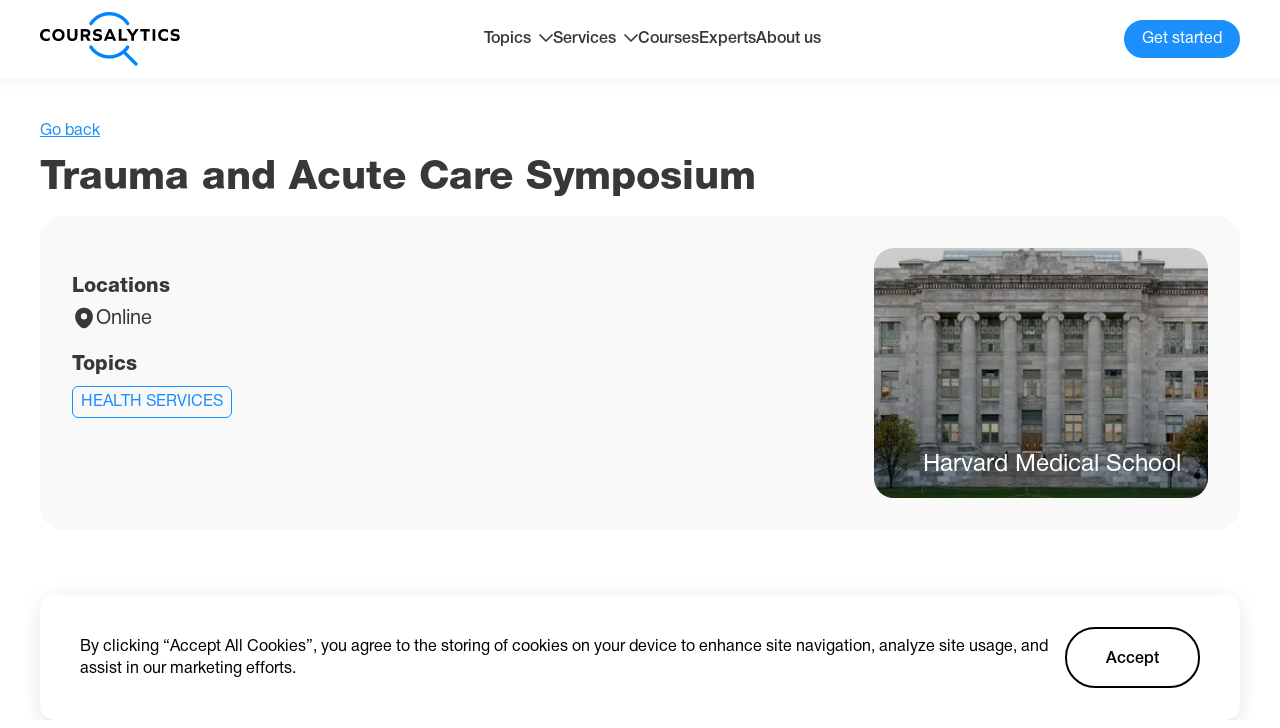

--- FILE ---
content_type: text/html; charset=utf-8
request_url: https://coursalytics.com/courses/trauma-and-acute-care-symposium-harvard-medical-school
body_size: 10719
content:
<!DOCTYPE html><html lang="en"><head><meta charSet="utf-8"/><meta name="viewport" content="width=device-width"/><title>Trauma and Acute Care Symposium | Harvard | Coursalytics</title><meta name="description" content="Read detailed description of Trauma and Acute Care Symposium by Harvard with reviews, dates, location and price with the help of Coursalytics."/><meta property="og:site_name" content="Coursalytics"/><meta property="og:url" content="https://coursalytics.com/courses/trauma-and-acute-care-symposium-harvard-medical-school"/><meta property="og:type" content="website"/><meta property="og:title" content="Trauma and Acute Care Symposium | Harvard | Coursalytics"/><meta property="og:description" content="Read detailed description of Trauma and Acute Care Symposium by Harvard with reviews, dates, location and price with the help of Coursalytics."/><meta property="og:image" content="https://placid.app/u/zlq0v?subtitle=Harvard+Medical+School&amp;title=Trauma+and+Acute+Care+Symposium&amp;url=coursalytics.com"/><meta name="twitter:card" content="summary_large_image"/><meta property="twitter:domain" content="coursalytics.com"/><meta property="twitter:url" content="https://coursalytics.com/courses/trauma-and-acute-care-symposium-harvard-medical-school"/><meta name="twitter:title" content="Trauma and Acute Care Symposium | Harvard | Coursalytics"/><meta name="twitter:description" content="Read detailed description of Trauma and Acute Care Symposium by Harvard with reviews, dates, location and price with the help of Coursalytics."/><meta name="twitter:image" content="https://placid.app/u/zlq0v?subtitle=Harvard+Medical+School&amp;title=Trauma+and+Acute+Care+Symposium&amp;url=coursalytics.com"/><link rel="preload" as="image" imageSrcSet="/_next/image?url=%2Fsystem%2Fdivisions%2Fphotos%2F000%2F000%2F393%2Fdesktop%2FHarvard_Medical_School_2C_Boston.jpg%3F1585747059&amp;w=640&amp;q=75 640w, /_next/image?url=%2Fsystem%2Fdivisions%2Fphotos%2F000%2F000%2F393%2Fdesktop%2FHarvard_Medical_School_2C_Boston.jpg%3F1585747059&amp;w=750&amp;q=75 750w, /_next/image?url=%2Fsystem%2Fdivisions%2Fphotos%2F000%2F000%2F393%2Fdesktop%2FHarvard_Medical_School_2C_Boston.jpg%3F1585747059&amp;w=828&amp;q=75 828w, /_next/image?url=%2Fsystem%2Fdivisions%2Fphotos%2F000%2F000%2F393%2Fdesktop%2FHarvard_Medical_School_2C_Boston.jpg%3F1585747059&amp;w=1080&amp;q=75 1080w, /_next/image?url=%2Fsystem%2Fdivisions%2Fphotos%2F000%2F000%2F393%2Fdesktop%2FHarvard_Medical_School_2C_Boston.jpg%3F1585747059&amp;w=1200&amp;q=75 1200w, /_next/image?url=%2Fsystem%2Fdivisions%2Fphotos%2F000%2F000%2F393%2Fdesktop%2FHarvard_Medical_School_2C_Boston.jpg%3F1585747059&amp;w=1920&amp;q=75 1920w, /_next/image?url=%2Fsystem%2Fdivisions%2Fphotos%2F000%2F000%2F393%2Fdesktop%2FHarvard_Medical_School_2C_Boston.jpg%3F1585747059&amp;w=2048&amp;q=75 2048w, /_next/image?url=%2Fsystem%2Fdivisions%2Fphotos%2F000%2F000%2F393%2Fdesktop%2FHarvard_Medical_School_2C_Boston.jpg%3F1585747059&amp;w=3840&amp;q=75 3840w" imageSizes="100vw"/><meta name="next-head-count" content="17"/><link rel="icon" href="/favicon.ico"/><link rel="preconnect" href="https://fonts.googleapis.com"/><link rel="preconnect" href="https://fonts.gstatic.com" crossorigin="true"/><link rel="preconnect" href="https://fonts.gstatic.com" crossorigin /><link rel="preload" href="/_next/static/css/9201b5628efdee6b.css" as="style"/><link rel="stylesheet" href="/_next/static/css/9201b5628efdee6b.css" data-n-g=""/><link rel="preload" href="/_next/static/css/81990e5b3f787f90.css" as="style"/><link rel="stylesheet" href="/_next/static/css/81990e5b3f787f90.css" data-n-p=""/><noscript data-n-css=""></noscript><script defer="" nomodule="" src="/_next/static/chunks/polyfills-c67a75d1b6f99dc8.js"></script><script src="/_next/static/chunks/webpack-1cf1e76fa9044f2f.js" defer=""></script><script src="/_next/static/chunks/framework-0ba0ddd33199226d.js" defer=""></script><script src="/_next/static/chunks/main-aada01f90ffcaa26.js" defer=""></script><script src="/_next/static/chunks/pages/_app-f75b3d1ec78fb822.js" defer=""></script><script src="/_next/static/chunks/715-2267aacf5e8b627a.js" defer=""></script><script src="/_next/static/chunks/544-efeecf69b1a6aeba.js" defer=""></script><script src="/_next/static/chunks/pages/courses/%5Bslug%5D-c2182e7c11256be9.js" defer=""></script><script src="/_next/static/9_X1qnEQEovo7H_sDQIhh/_buildManifest.js" defer=""></script><script src="/_next/static/9_X1qnEQEovo7H_sDQIhh/_ssgManifest.js" defer=""></script><style data-href="https://fonts.googleapis.com/css2?family=Nunito+Sans:wght@200;300;400;600;700;800;900&display=swap">@font-face{font-family:'Nunito Sans';font-style:normal;font-weight:200;font-stretch:normal;font-display:swap;src:url(https://fonts.gstatic.com/s/nunitosans/v15/pe1mMImSLYBIv1o4X1M8ce2xCx3yop4tQpF_MeTm0lfGWVpNn64CL7U8upHZIbMV51Q42ptCp5F5bxqqtQ1yiU4GVilntw.woff) format('woff')}@font-face{font-family:'Nunito Sans';font-style:normal;font-weight:300;font-stretch:normal;font-display:swap;src:url(https://fonts.gstatic.com/s/nunitosans/v15/pe1mMImSLYBIv1o4X1M8ce2xCx3yop4tQpF_MeTm0lfGWVpNn64CL7U8upHZIbMV51Q42ptCp5F5bxqqtQ1yiU4GiClntw.woff) format('woff')}@font-face{font-family:'Nunito Sans';font-style:normal;font-weight:400;font-stretch:normal;font-display:swap;src:url(https://fonts.gstatic.com/s/nunitosans/v15/pe1mMImSLYBIv1o4X1M8ce2xCx3yop4tQpF_MeTm0lfGWVpNn64CL7U8upHZIbMV51Q42ptCp5F5bxqqtQ1yiU4G1ilntw.woff) format('woff')}@font-face{font-family:'Nunito Sans';font-style:normal;font-weight:600;font-stretch:normal;font-display:swap;src:url(https://fonts.gstatic.com/s/nunitosans/v15/pe1mMImSLYBIv1o4X1M8ce2xCx3yop4tQpF_MeTm0lfGWVpNn64CL7U8upHZIbMV51Q42ptCp5F5bxqqtQ1yiU4GCC5ntw.woff) format('woff')}@font-face{font-family:'Nunito Sans';font-style:normal;font-weight:700;font-stretch:normal;font-display:swap;src:url(https://fonts.gstatic.com/s/nunitosans/v15/pe1mMImSLYBIv1o4X1M8ce2xCx3yop4tQpF_MeTm0lfGWVpNn64CL7U8upHZIbMV51Q42ptCp5F5bxqqtQ1yiU4GMS5ntw.woff) format('woff')}@font-face{font-family:'Nunito Sans';font-style:normal;font-weight:800;font-stretch:normal;font-display:swap;src:url(https://fonts.gstatic.com/s/nunitosans/v15/pe1mMImSLYBIv1o4X1M8ce2xCx3yop4tQpF_MeTm0lfGWVpNn64CL7U8upHZIbMV51Q42ptCp5F5bxqqtQ1yiU4GVi5ntw.woff) format('woff')}@font-face{font-family:'Nunito Sans';font-style:normal;font-weight:900;font-stretch:normal;font-display:swap;src:url(https://fonts.gstatic.com/s/nunitosans/v15/pe1mMImSLYBIv1o4X1M8ce2xCx3yop4tQpF_MeTm0lfGWVpNn64CL7U8upHZIbMV51Q42ptCp5F5bxqqtQ1yiU4Gfy5ntw.woff) format('woff')}@font-face{font-family:'Nunito Sans';font-style:normal;font-weight:200;font-stretch:100%;font-display:swap;src:url(https://fonts.gstatic.com/s/nunitosans/v15/pe0TMImSLYBIv1o4X1M8ce2xCx3yop4tQpF_MeTm0lfGWVpNn64CL7U8upHZIbMV51Q42ptCp7t4R-tQKr51pE8.woff2) format('woff2');unicode-range:U+0460-052F,U+1C80-1C88,U+20B4,U+2DE0-2DFF,U+A640-A69F,U+FE2E-FE2F}@font-face{font-family:'Nunito Sans';font-style:normal;font-weight:200;font-stretch:100%;font-display:swap;src:url(https://fonts.gstatic.com/s/nunitosans/v15/pe0TMImSLYBIv1o4X1M8ce2xCx3yop4tQpF_MeTm0lfGWVpNn64CL7U8upHZIbMV51Q42ptCp7txR-tQKr51pE8.woff2) format('woff2');unicode-range:U+0301,U+0400-045F,U+0490-0491,U+04B0-04B1,U+2116}@font-face{font-family:'Nunito Sans';font-style:normal;font-weight:200;font-stretch:100%;font-display:swap;src:url(https://fonts.gstatic.com/s/nunitosans/v15/pe0TMImSLYBIv1o4X1M8ce2xCx3yop4tQpF_MeTm0lfGWVpNn64CL7U8upHZIbMV51Q42ptCp7t6R-tQKr51pE8.woff2) format('woff2');unicode-range:U+0102-0103,U+0110-0111,U+0128-0129,U+0168-0169,U+01A0-01A1,U+01AF-01B0,U+0300-0301,U+0303-0304,U+0308-0309,U+0323,U+0329,U+1EA0-1EF9,U+20AB}@font-face{font-family:'Nunito Sans';font-style:normal;font-weight:200;font-stretch:100%;font-display:swap;src:url(https://fonts.gstatic.com/s/nunitosans/v15/pe0TMImSLYBIv1o4X1M8ce2xCx3yop4tQpF_MeTm0lfGWVpNn64CL7U8upHZIbMV51Q42ptCp7t7R-tQKr51pE8.woff2) format('woff2');unicode-range:U+0100-02AF,U+0304,U+0308,U+0329,U+1E00-1E9F,U+1EF2-1EFF,U+2020,U+20A0-20AB,U+20AD-20CF,U+2113,U+2C60-2C7F,U+A720-A7FF}@font-face{font-family:'Nunito Sans';font-style:normal;font-weight:200;font-stretch:100%;font-display:swap;src:url(https://fonts.gstatic.com/s/nunitosans/v15/pe0TMImSLYBIv1o4X1M8ce2xCx3yop4tQpF_MeTm0lfGWVpNn64CL7U8upHZIbMV51Q42ptCp7t1R-tQKr51.woff2) format('woff2');unicode-range:U+0000-00FF,U+0131,U+0152-0153,U+02BB-02BC,U+02C6,U+02DA,U+02DC,U+0304,U+0308,U+0329,U+2000-206F,U+2074,U+20AC,U+2122,U+2191,U+2193,U+2212,U+2215,U+FEFF,U+FFFD}@font-face{font-family:'Nunito Sans';font-style:normal;font-weight:300;font-stretch:100%;font-display:swap;src:url(https://fonts.gstatic.com/s/nunitosans/v15/pe0TMImSLYBIv1o4X1M8ce2xCx3yop4tQpF_MeTm0lfGWVpNn64CL7U8upHZIbMV51Q42ptCp7t4R-tQKr51pE8.woff2) format('woff2');unicode-range:U+0460-052F,U+1C80-1C88,U+20B4,U+2DE0-2DFF,U+A640-A69F,U+FE2E-FE2F}@font-face{font-family:'Nunito Sans';font-style:normal;font-weight:300;font-stretch:100%;font-display:swap;src:url(https://fonts.gstatic.com/s/nunitosans/v15/pe0TMImSLYBIv1o4X1M8ce2xCx3yop4tQpF_MeTm0lfGWVpNn64CL7U8upHZIbMV51Q42ptCp7txR-tQKr51pE8.woff2) format('woff2');unicode-range:U+0301,U+0400-045F,U+0490-0491,U+04B0-04B1,U+2116}@font-face{font-family:'Nunito Sans';font-style:normal;font-weight:300;font-stretch:100%;font-display:swap;src:url(https://fonts.gstatic.com/s/nunitosans/v15/pe0TMImSLYBIv1o4X1M8ce2xCx3yop4tQpF_MeTm0lfGWVpNn64CL7U8upHZIbMV51Q42ptCp7t6R-tQKr51pE8.woff2) format('woff2');unicode-range:U+0102-0103,U+0110-0111,U+0128-0129,U+0168-0169,U+01A0-01A1,U+01AF-01B0,U+0300-0301,U+0303-0304,U+0308-0309,U+0323,U+0329,U+1EA0-1EF9,U+20AB}@font-face{font-family:'Nunito Sans';font-style:normal;font-weight:300;font-stretch:100%;font-display:swap;src:url(https://fonts.gstatic.com/s/nunitosans/v15/pe0TMImSLYBIv1o4X1M8ce2xCx3yop4tQpF_MeTm0lfGWVpNn64CL7U8upHZIbMV51Q42ptCp7t7R-tQKr51pE8.woff2) format('woff2');unicode-range:U+0100-02AF,U+0304,U+0308,U+0329,U+1E00-1E9F,U+1EF2-1EFF,U+2020,U+20A0-20AB,U+20AD-20CF,U+2113,U+2C60-2C7F,U+A720-A7FF}@font-face{font-family:'Nunito Sans';font-style:normal;font-weight:300;font-stretch:100%;font-display:swap;src:url(https://fonts.gstatic.com/s/nunitosans/v15/pe0TMImSLYBIv1o4X1M8ce2xCx3yop4tQpF_MeTm0lfGWVpNn64CL7U8upHZIbMV51Q42ptCp7t1R-tQKr51.woff2) format('woff2');unicode-range:U+0000-00FF,U+0131,U+0152-0153,U+02BB-02BC,U+02C6,U+02DA,U+02DC,U+0304,U+0308,U+0329,U+2000-206F,U+2074,U+20AC,U+2122,U+2191,U+2193,U+2212,U+2215,U+FEFF,U+FFFD}@font-face{font-family:'Nunito Sans';font-style:normal;font-weight:400;font-stretch:100%;font-display:swap;src:url(https://fonts.gstatic.com/s/nunitosans/v15/pe0TMImSLYBIv1o4X1M8ce2xCx3yop4tQpF_MeTm0lfGWVpNn64CL7U8upHZIbMV51Q42ptCp7t4R-tQKr51pE8.woff2) format('woff2');unicode-range:U+0460-052F,U+1C80-1C88,U+20B4,U+2DE0-2DFF,U+A640-A69F,U+FE2E-FE2F}@font-face{font-family:'Nunito Sans';font-style:normal;font-weight:400;font-stretch:100%;font-display:swap;src:url(https://fonts.gstatic.com/s/nunitosans/v15/pe0TMImSLYBIv1o4X1M8ce2xCx3yop4tQpF_MeTm0lfGWVpNn64CL7U8upHZIbMV51Q42ptCp7txR-tQKr51pE8.woff2) format('woff2');unicode-range:U+0301,U+0400-045F,U+0490-0491,U+04B0-04B1,U+2116}@font-face{font-family:'Nunito Sans';font-style:normal;font-weight:400;font-stretch:100%;font-display:swap;src:url(https://fonts.gstatic.com/s/nunitosans/v15/pe0TMImSLYBIv1o4X1M8ce2xCx3yop4tQpF_MeTm0lfGWVpNn64CL7U8upHZIbMV51Q42ptCp7t6R-tQKr51pE8.woff2) format('woff2');unicode-range:U+0102-0103,U+0110-0111,U+0128-0129,U+0168-0169,U+01A0-01A1,U+01AF-01B0,U+0300-0301,U+0303-0304,U+0308-0309,U+0323,U+0329,U+1EA0-1EF9,U+20AB}@font-face{font-family:'Nunito Sans';font-style:normal;font-weight:400;font-stretch:100%;font-display:swap;src:url(https://fonts.gstatic.com/s/nunitosans/v15/pe0TMImSLYBIv1o4X1M8ce2xCx3yop4tQpF_MeTm0lfGWVpNn64CL7U8upHZIbMV51Q42ptCp7t7R-tQKr51pE8.woff2) format('woff2');unicode-range:U+0100-02AF,U+0304,U+0308,U+0329,U+1E00-1E9F,U+1EF2-1EFF,U+2020,U+20A0-20AB,U+20AD-20CF,U+2113,U+2C60-2C7F,U+A720-A7FF}@font-face{font-family:'Nunito Sans';font-style:normal;font-weight:400;font-stretch:100%;font-display:swap;src:url(https://fonts.gstatic.com/s/nunitosans/v15/pe0TMImSLYBIv1o4X1M8ce2xCx3yop4tQpF_MeTm0lfGWVpNn64CL7U8upHZIbMV51Q42ptCp7t1R-tQKr51.woff2) format('woff2');unicode-range:U+0000-00FF,U+0131,U+0152-0153,U+02BB-02BC,U+02C6,U+02DA,U+02DC,U+0304,U+0308,U+0329,U+2000-206F,U+2074,U+20AC,U+2122,U+2191,U+2193,U+2212,U+2215,U+FEFF,U+FFFD}@font-face{font-family:'Nunito Sans';font-style:normal;font-weight:600;font-stretch:100%;font-display:swap;src:url(https://fonts.gstatic.com/s/nunitosans/v15/pe0TMImSLYBIv1o4X1M8ce2xCx3yop4tQpF_MeTm0lfGWVpNn64CL7U8upHZIbMV51Q42ptCp7t4R-tQKr51pE8.woff2) format('woff2');unicode-range:U+0460-052F,U+1C80-1C88,U+20B4,U+2DE0-2DFF,U+A640-A69F,U+FE2E-FE2F}@font-face{font-family:'Nunito Sans';font-style:normal;font-weight:600;font-stretch:100%;font-display:swap;src:url(https://fonts.gstatic.com/s/nunitosans/v15/pe0TMImSLYBIv1o4X1M8ce2xCx3yop4tQpF_MeTm0lfGWVpNn64CL7U8upHZIbMV51Q42ptCp7txR-tQKr51pE8.woff2) format('woff2');unicode-range:U+0301,U+0400-045F,U+0490-0491,U+04B0-04B1,U+2116}@font-face{font-family:'Nunito Sans';font-style:normal;font-weight:600;font-stretch:100%;font-display:swap;src:url(https://fonts.gstatic.com/s/nunitosans/v15/pe0TMImSLYBIv1o4X1M8ce2xCx3yop4tQpF_MeTm0lfGWVpNn64CL7U8upHZIbMV51Q42ptCp7t6R-tQKr51pE8.woff2) format('woff2');unicode-range:U+0102-0103,U+0110-0111,U+0128-0129,U+0168-0169,U+01A0-01A1,U+01AF-01B0,U+0300-0301,U+0303-0304,U+0308-0309,U+0323,U+0329,U+1EA0-1EF9,U+20AB}@font-face{font-family:'Nunito Sans';font-style:normal;font-weight:600;font-stretch:100%;font-display:swap;src:url(https://fonts.gstatic.com/s/nunitosans/v15/pe0TMImSLYBIv1o4X1M8ce2xCx3yop4tQpF_MeTm0lfGWVpNn64CL7U8upHZIbMV51Q42ptCp7t7R-tQKr51pE8.woff2) format('woff2');unicode-range:U+0100-02AF,U+0304,U+0308,U+0329,U+1E00-1E9F,U+1EF2-1EFF,U+2020,U+20A0-20AB,U+20AD-20CF,U+2113,U+2C60-2C7F,U+A720-A7FF}@font-face{font-family:'Nunito Sans';font-style:normal;font-weight:600;font-stretch:100%;font-display:swap;src:url(https://fonts.gstatic.com/s/nunitosans/v15/pe0TMImSLYBIv1o4X1M8ce2xCx3yop4tQpF_MeTm0lfGWVpNn64CL7U8upHZIbMV51Q42ptCp7t1R-tQKr51.woff2) format('woff2');unicode-range:U+0000-00FF,U+0131,U+0152-0153,U+02BB-02BC,U+02C6,U+02DA,U+02DC,U+0304,U+0308,U+0329,U+2000-206F,U+2074,U+20AC,U+2122,U+2191,U+2193,U+2212,U+2215,U+FEFF,U+FFFD}@font-face{font-family:'Nunito Sans';font-style:normal;font-weight:700;font-stretch:100%;font-display:swap;src:url(https://fonts.gstatic.com/s/nunitosans/v15/pe0TMImSLYBIv1o4X1M8ce2xCx3yop4tQpF_MeTm0lfGWVpNn64CL7U8upHZIbMV51Q42ptCp7t4R-tQKr51pE8.woff2) format('woff2');unicode-range:U+0460-052F,U+1C80-1C88,U+20B4,U+2DE0-2DFF,U+A640-A69F,U+FE2E-FE2F}@font-face{font-family:'Nunito Sans';font-style:normal;font-weight:700;font-stretch:100%;font-display:swap;src:url(https://fonts.gstatic.com/s/nunitosans/v15/pe0TMImSLYBIv1o4X1M8ce2xCx3yop4tQpF_MeTm0lfGWVpNn64CL7U8upHZIbMV51Q42ptCp7txR-tQKr51pE8.woff2) format('woff2');unicode-range:U+0301,U+0400-045F,U+0490-0491,U+04B0-04B1,U+2116}@font-face{font-family:'Nunito Sans';font-style:normal;font-weight:700;font-stretch:100%;font-display:swap;src:url(https://fonts.gstatic.com/s/nunitosans/v15/pe0TMImSLYBIv1o4X1M8ce2xCx3yop4tQpF_MeTm0lfGWVpNn64CL7U8upHZIbMV51Q42ptCp7t6R-tQKr51pE8.woff2) format('woff2');unicode-range:U+0102-0103,U+0110-0111,U+0128-0129,U+0168-0169,U+01A0-01A1,U+01AF-01B0,U+0300-0301,U+0303-0304,U+0308-0309,U+0323,U+0329,U+1EA0-1EF9,U+20AB}@font-face{font-family:'Nunito Sans';font-style:normal;font-weight:700;font-stretch:100%;font-display:swap;src:url(https://fonts.gstatic.com/s/nunitosans/v15/pe0TMImSLYBIv1o4X1M8ce2xCx3yop4tQpF_MeTm0lfGWVpNn64CL7U8upHZIbMV51Q42ptCp7t7R-tQKr51pE8.woff2) format('woff2');unicode-range:U+0100-02AF,U+0304,U+0308,U+0329,U+1E00-1E9F,U+1EF2-1EFF,U+2020,U+20A0-20AB,U+20AD-20CF,U+2113,U+2C60-2C7F,U+A720-A7FF}@font-face{font-family:'Nunito Sans';font-style:normal;font-weight:700;font-stretch:100%;font-display:swap;src:url(https://fonts.gstatic.com/s/nunitosans/v15/pe0TMImSLYBIv1o4X1M8ce2xCx3yop4tQpF_MeTm0lfGWVpNn64CL7U8upHZIbMV51Q42ptCp7t1R-tQKr51.woff2) format('woff2');unicode-range:U+0000-00FF,U+0131,U+0152-0153,U+02BB-02BC,U+02C6,U+02DA,U+02DC,U+0304,U+0308,U+0329,U+2000-206F,U+2074,U+20AC,U+2122,U+2191,U+2193,U+2212,U+2215,U+FEFF,U+FFFD}@font-face{font-family:'Nunito Sans';font-style:normal;font-weight:800;font-stretch:100%;font-display:swap;src:url(https://fonts.gstatic.com/s/nunitosans/v15/pe0TMImSLYBIv1o4X1M8ce2xCx3yop4tQpF_MeTm0lfGWVpNn64CL7U8upHZIbMV51Q42ptCp7t4R-tQKr51pE8.woff2) format('woff2');unicode-range:U+0460-052F,U+1C80-1C88,U+20B4,U+2DE0-2DFF,U+A640-A69F,U+FE2E-FE2F}@font-face{font-family:'Nunito Sans';font-style:normal;font-weight:800;font-stretch:100%;font-display:swap;src:url(https://fonts.gstatic.com/s/nunitosans/v15/pe0TMImSLYBIv1o4X1M8ce2xCx3yop4tQpF_MeTm0lfGWVpNn64CL7U8upHZIbMV51Q42ptCp7txR-tQKr51pE8.woff2) format('woff2');unicode-range:U+0301,U+0400-045F,U+0490-0491,U+04B0-04B1,U+2116}@font-face{font-family:'Nunito Sans';font-style:normal;font-weight:800;font-stretch:100%;font-display:swap;src:url(https://fonts.gstatic.com/s/nunitosans/v15/pe0TMImSLYBIv1o4X1M8ce2xCx3yop4tQpF_MeTm0lfGWVpNn64CL7U8upHZIbMV51Q42ptCp7t6R-tQKr51pE8.woff2) format('woff2');unicode-range:U+0102-0103,U+0110-0111,U+0128-0129,U+0168-0169,U+01A0-01A1,U+01AF-01B0,U+0300-0301,U+0303-0304,U+0308-0309,U+0323,U+0329,U+1EA0-1EF9,U+20AB}@font-face{font-family:'Nunito Sans';font-style:normal;font-weight:800;font-stretch:100%;font-display:swap;src:url(https://fonts.gstatic.com/s/nunitosans/v15/pe0TMImSLYBIv1o4X1M8ce2xCx3yop4tQpF_MeTm0lfGWVpNn64CL7U8upHZIbMV51Q42ptCp7t7R-tQKr51pE8.woff2) format('woff2');unicode-range:U+0100-02AF,U+0304,U+0308,U+0329,U+1E00-1E9F,U+1EF2-1EFF,U+2020,U+20A0-20AB,U+20AD-20CF,U+2113,U+2C60-2C7F,U+A720-A7FF}@font-face{font-family:'Nunito Sans';font-style:normal;font-weight:800;font-stretch:100%;font-display:swap;src:url(https://fonts.gstatic.com/s/nunitosans/v15/pe0TMImSLYBIv1o4X1M8ce2xCx3yop4tQpF_MeTm0lfGWVpNn64CL7U8upHZIbMV51Q42ptCp7t1R-tQKr51.woff2) format('woff2');unicode-range:U+0000-00FF,U+0131,U+0152-0153,U+02BB-02BC,U+02C6,U+02DA,U+02DC,U+0304,U+0308,U+0329,U+2000-206F,U+2074,U+20AC,U+2122,U+2191,U+2193,U+2212,U+2215,U+FEFF,U+FFFD}@font-face{font-family:'Nunito Sans';font-style:normal;font-weight:900;font-stretch:100%;font-display:swap;src:url(https://fonts.gstatic.com/s/nunitosans/v15/pe0TMImSLYBIv1o4X1M8ce2xCx3yop4tQpF_MeTm0lfGWVpNn64CL7U8upHZIbMV51Q42ptCp7t4R-tQKr51pE8.woff2) format('woff2');unicode-range:U+0460-052F,U+1C80-1C88,U+20B4,U+2DE0-2DFF,U+A640-A69F,U+FE2E-FE2F}@font-face{font-family:'Nunito Sans';font-style:normal;font-weight:900;font-stretch:100%;font-display:swap;src:url(https://fonts.gstatic.com/s/nunitosans/v15/pe0TMImSLYBIv1o4X1M8ce2xCx3yop4tQpF_MeTm0lfGWVpNn64CL7U8upHZIbMV51Q42ptCp7txR-tQKr51pE8.woff2) format('woff2');unicode-range:U+0301,U+0400-045F,U+0490-0491,U+04B0-04B1,U+2116}@font-face{font-family:'Nunito Sans';font-style:normal;font-weight:900;font-stretch:100%;font-display:swap;src:url(https://fonts.gstatic.com/s/nunitosans/v15/pe0TMImSLYBIv1o4X1M8ce2xCx3yop4tQpF_MeTm0lfGWVpNn64CL7U8upHZIbMV51Q42ptCp7t6R-tQKr51pE8.woff2) format('woff2');unicode-range:U+0102-0103,U+0110-0111,U+0128-0129,U+0168-0169,U+01A0-01A1,U+01AF-01B0,U+0300-0301,U+0303-0304,U+0308-0309,U+0323,U+0329,U+1EA0-1EF9,U+20AB}@font-face{font-family:'Nunito Sans';font-style:normal;font-weight:900;font-stretch:100%;font-display:swap;src:url(https://fonts.gstatic.com/s/nunitosans/v15/pe0TMImSLYBIv1o4X1M8ce2xCx3yop4tQpF_MeTm0lfGWVpNn64CL7U8upHZIbMV51Q42ptCp7t7R-tQKr51pE8.woff2) format('woff2');unicode-range:U+0100-02AF,U+0304,U+0308,U+0329,U+1E00-1E9F,U+1EF2-1EFF,U+2020,U+20A0-20AB,U+20AD-20CF,U+2113,U+2C60-2C7F,U+A720-A7FF}@font-face{font-family:'Nunito Sans';font-style:normal;font-weight:900;font-stretch:100%;font-display:swap;src:url(https://fonts.gstatic.com/s/nunitosans/v15/pe0TMImSLYBIv1o4X1M8ce2xCx3yop4tQpF_MeTm0lfGWVpNn64CL7U8upHZIbMV51Q42ptCp7t1R-tQKr51.woff2) format('woff2');unicode-range:U+0000-00FF,U+0131,U+0152-0153,U+02BB-02BC,U+02C6,U+02DA,U+02DC,U+0304,U+0308,U+0329,U+2000-206F,U+2074,U+20AC,U+2122,U+2191,U+2193,U+2212,U+2215,U+FEFF,U+FFFD}</style></head><body><div id="__next"><main><section class="mt-[120px]"><div class="container"><div class="flex gap-6"><span class="text-[#1B8FFB] underline cursor-pointer">Go back</span></div><h2 class="Title_h2__AcABD mt-3">Trauma and Acute Care Symposium</h2></div></section><section class="mt-3"><div class="container"><div class="flex bg-[#F9F9F9] p-8 rounded-[24px] gap-8 sm:flex-col-reverse xs:p-4"><div class="grow flex flex-col"><div class="flex gap-14 xs:flex-wrap xs:gap-5 xs:justify-between"></div><div class="mt-7"><p class="text-[20px] font-[550] md:text-[18px] xs:text-sm">Locations</p><div class="flex mt-2 gap-2"><svg xmlns="http://www.w3.org/2000/svg" width="24" height="24" fill="none"><path fill="#383838" d="M20.621 8.45c-1.05-4.62-5.08-6.7-8.62-6.7h-.01c-3.53 0-7.57 2.07-8.62 6.69-1.17 5.16 1.99 9.53 4.85 12.28a5.436 5.436 0 0 0 3.78 1.53c1.36 0 2.72-.51 3.77-1.53 2.86-2.75 6.02-7.11 4.85-12.27Zm-8.62 5.01a3.15 3.15 0 1 1 0-6.3 3.15 3.15 0 0 1 0 6.3Z"></path></svg><p class="mt-[2px] text-[20px] md:text-[16px]">Online</p></div></div><div class="mt-6"><p class="text-[20px] font-[550] md:text-[18px] xs:text-sm">Topics</p><div class="flex flex-wrap gap-[10px] mt-[10px]"><div class="border rounded-md uppercase inline-block text-[#1B8FFB] border-[#1B8FFB] py-1 px-2"><a href="/courses?topicId=66">Health services</a></div></div></div></div><div class="overflow-hidden relative w-[334px] h-[250px] rounded-[20px] ml-auto shrink-0 sm:mx-auto xs:w-full xs:h-[280px]"><div class="bg-black absolute w-full h-full top-0 bottom-0 bg-opacity-20 z-[1]"></div><span style="box-sizing:border-box;display:block;overflow:hidden;width:initial;height:initial;background:none;opacity:1;border:0;margin:0;padding:0;position:absolute;top:0;left:0;bottom:0;right:0"><img sizes="100vw" srcSet="/_next/image?url=%2Fsystem%2Fdivisions%2Fphotos%2F000%2F000%2F393%2Fdesktop%2FHarvard_Medical_School_2C_Boston.jpg%3F1585747059&amp;w=640&amp;q=75 640w, /_next/image?url=%2Fsystem%2Fdivisions%2Fphotos%2F000%2F000%2F393%2Fdesktop%2FHarvard_Medical_School_2C_Boston.jpg%3F1585747059&amp;w=750&amp;q=75 750w, /_next/image?url=%2Fsystem%2Fdivisions%2Fphotos%2F000%2F000%2F393%2Fdesktop%2FHarvard_Medical_School_2C_Boston.jpg%3F1585747059&amp;w=828&amp;q=75 828w, /_next/image?url=%2Fsystem%2Fdivisions%2Fphotos%2F000%2F000%2F393%2Fdesktop%2FHarvard_Medical_School_2C_Boston.jpg%3F1585747059&amp;w=1080&amp;q=75 1080w, /_next/image?url=%2Fsystem%2Fdivisions%2Fphotos%2F000%2F000%2F393%2Fdesktop%2FHarvard_Medical_School_2C_Boston.jpg%3F1585747059&amp;w=1200&amp;q=75 1200w, /_next/image?url=%2Fsystem%2Fdivisions%2Fphotos%2F000%2F000%2F393%2Fdesktop%2FHarvard_Medical_School_2C_Boston.jpg%3F1585747059&amp;w=1920&amp;q=75 1920w, /_next/image?url=%2Fsystem%2Fdivisions%2Fphotos%2F000%2F000%2F393%2Fdesktop%2FHarvard_Medical_School_2C_Boston.jpg%3F1585747059&amp;w=2048&amp;q=75 2048w, /_next/image?url=%2Fsystem%2Fdivisions%2Fphotos%2F000%2F000%2F393%2Fdesktop%2FHarvard_Medical_School_2C_Boston.jpg%3F1585747059&amp;w=3840&amp;q=75 3840w" src="/_next/image?url=%2Fsystem%2Fdivisions%2Fphotos%2F000%2F000%2F393%2Fdesktop%2FHarvard_Medical_School_2C_Boston.jpg%3F1585747059&amp;w=3840&amp;q=75" decoding="async" data-nimg="fill" class="object-cover" style="position:absolute;top:0;left:0;bottom:0;right:0;box-sizing:border-box;padding:0;border:none;margin:auto;display:block;width:0;height:0;min-width:100%;max-width:100%;min-height:100%;max-height:100%"/></span><div class="absolute text-white bottom-5 flex w-full justify-center px-4 gap-1 z-[2] "><svg xmlns="http://www.w3.org/2000/svg" width="21" height="20" fill="none" class="block shrink-0"><path fill="#383838" d="M14.523 13.033a.833.833 0 0 1 1.292.7v1.075c0 1.059-.825 2.192-1.817 2.525l-2.658.884c-.467.158-1.225.158-1.683 0l-2.659-.884c-1-.333-1.816-1.466-1.816-2.525v-1.083a.833.833 0 0 1 1.283-.7l1.717 1.117c.658.441 1.491.658 2.325.658.833 0 1.666-.217 2.325-.658l1.691-1.109Z"></path><path fill="#383838" d="M17.152 5.383 12.16 2.108c-.9-.591-2.383-.591-3.283 0L3.861 5.383c-1.609 1.042-1.609 3.4 0 4.45l1.333.867 3.683 2.4c.9.592 2.383.592 3.284 0l3.658-2.4 1.141-.75v2.55a.63.63 0 0 0 .625.625.63.63 0 0 0 .625-.625V8.4c.334-1.075-.008-2.325-1.058-3.017Z"></path></svg><p class="text-[24px] mt-[2px] sm:text-[18px] leading-[110%]">Harvard Medical School</p></div></div></div></div></section><section class="mt-20"><div class="container"><h2 class="Title_h2__AcABD text-center"><span> Want full info about</span> <!-- -->Trauma and Acute Care Symposium<!-- -->?</h2><div class="bg-[#f9f9f9] mt-12 rounded-3xl p-8 sm:p-6 xs:p-4"><div class="grid grid-cols-3 gap-[40px] sm:grid-cols-2 xs:grid-cols-1"><div class="flex items-center gap-3"><svg xmlns="http://www.w3.org/2000/svg" width="54" height="54" fill="none" class="shrink-0"><rect width="52" height="52" x="1" y="1" fill="#fff" stroke="#EEE" rx="20"></rect><path stroke="#1B8FFB" stroke-linecap="round" stroke-linejoin="round" stroke-width="2" d="M37 19 24 33l-7-8"></path></svg>Detailed description and dates</div><div class="flex items-center gap-3"><svg xmlns="http://www.w3.org/2000/svg" width="54" height="54" fill="none" class="shrink-0"><rect width="52" height="52" x="1" y="1" fill="#fff" stroke="#EEE" rx="20"></rect><path stroke="#1B8FFB" stroke-linecap="round" stroke-linejoin="round" stroke-width="2" d="M37 19 24 33l-7-8"></path></svg>Unbiased reviews from past participants</div><div class="flex items-center gap-3"><svg xmlns="http://www.w3.org/2000/svg" width="54" height="54" fill="none" class="shrink-0"><rect width="52" height="52" x="1" y="1" fill="#fff" stroke="#EEE" rx="20"></rect><path stroke="#1B8FFB" stroke-linecap="round" stroke-linejoin="round" stroke-width="2" d="M37 19 24 33l-7-8"></path></svg>Global companies alumni of this course worked for</div><div class="flex items-center gap-3"><svg xmlns="http://www.w3.org/2000/svg" width="54" height="54" fill="none" class="shrink-0"><rect width="52" height="52" x="1" y="1" fill="#fff" stroke="#EEE" rx="20"></rect><path stroke="#1B8FFB" stroke-linecap="round" stroke-linejoin="round" stroke-width="2" d="M37 19 24 33l-7-8"></path></svg>Positions of participants who took this course</div><div class="flex items-center gap-3"><svg xmlns="http://www.w3.org/2000/svg" width="54" height="54" fill="none" class="shrink-0"><rect width="52" height="52" x="1" y="1" fill="#fff" stroke="#EEE" rx="20"></rect><path stroke="#1B8FFB" stroke-linecap="round" stroke-linejoin="round" stroke-width="2" d="M37 19 24 33l-7-8"></path></svg>Countries where most past participants are from</div><div class="flex items-center gap-3"><svg xmlns="http://www.w3.org/2000/svg" width="54" height="54" fill="none" class="shrink-0"><rect width="52" height="52" x="1" y="1" fill="#fff" stroke="#EEE" rx="20"></rect><path stroke="#1B8FFB" stroke-linecap="round" stroke-linejoin="round" stroke-width="2" d="M37 19 24 33l-7-8"></path></svg>Bonus: Individual needs analysis</div></div><div class="flex mt-16 relative"><div class="relative left-0 -bottom-8 object-cover h-[534px] w-[454px] md:hidden"><span style="box-sizing:border-box;display:block;overflow:hidden;width:initial;height:initial;background:none;opacity:1;border:0;margin:0;padding:0;position:absolute;top:0;left:0;bottom:0;right:0"><img src="[data-uri]" decoding="async" data-nimg="fill" class="object-cover" style="position:absolute;top:0;left:0;bottom:0;right:0;box-sizing:border-box;padding:0;border:none;margin:auto;display:block;width:0;height:0;min-width:100%;max-width:100%;min-height:100%;max-height:100%"/><noscript><img sizes="100vw" srcSet="/_next/image?url=%2F_next%2Fstatic%2Fmedia%2Fbil.095056fd.png&amp;w=640&amp;q=75 640w, /_next/image?url=%2F_next%2Fstatic%2Fmedia%2Fbil.095056fd.png&amp;w=750&amp;q=75 750w, /_next/image?url=%2F_next%2Fstatic%2Fmedia%2Fbil.095056fd.png&amp;w=828&amp;q=75 828w, /_next/image?url=%2F_next%2Fstatic%2Fmedia%2Fbil.095056fd.png&amp;w=1080&amp;q=75 1080w, /_next/image?url=%2F_next%2Fstatic%2Fmedia%2Fbil.095056fd.png&amp;w=1200&amp;q=75 1200w, /_next/image?url=%2F_next%2Fstatic%2Fmedia%2Fbil.095056fd.png&amp;w=1920&amp;q=75 1920w, /_next/image?url=%2F_next%2Fstatic%2Fmedia%2Fbil.095056fd.png&amp;w=2048&amp;q=75 2048w, /_next/image?url=%2F_next%2Fstatic%2Fmedia%2Fbil.095056fd.png&amp;w=3840&amp;q=75 3840w" src="/_next/image?url=%2F_next%2Fstatic%2Fmedia%2Fbil.095056fd.png&amp;w=3840&amp;q=75" decoding="async" data-nimg="fill" style="position:absolute;top:0;left:0;bottom:0;right:0;box-sizing:border-box;padding:0;border:none;margin:auto;display:block;width:0;height:0;min-width:100%;max-width:100%;min-height:100%;max-height:100%" class="object-cover" loading="lazy"/></noscript></span></div><div class="ml-auto w-1/2 md:w-full"><h3 class="Title_h3__tI9fH"><span>Let us know </span> and we&#x27;ll share the details</h3><form id="inquire_course"><div class="flex flex-col mt-6 gap-4"><div class="Input_wrap__MZg0C bg-white"><div class="Input_input__5c2tp"><input type="text" placeholder="Full name" name="name"/></div></div><div class="Input_wrap__MZg0C bg-white"><div class="Input_input__5c2tp"><input type="text" placeholder="Email address" name="email"/></div></div><div class="Callback_policy__Y9NlO"><label class="Checkbox_wrap__Vqy_Y text-sm flex"><input type="checkbox" required=""/><p class="mt-[5px] max-w-[470px]">I agree to <a href="/privacy-policy">terms and conditions</a> and to the processing of my  personal data to receive communication from Coursalytics and its partners</p></label></div><button class="Button_button__4em_S bg-[#f9f9f9] inline-block mt-4 w-1/2 md:mx-auto Button_accent__FIj1s" type="submit">Submit</button><div class="mt-4 text-sm"><p class="font-bold">Disclaimer</p>Coursalytics is an independent platform to find, compare, and book executive courses. Coursalytics is not endorsed by, sponsored by, or otherwise affiliated with any business school or university.<!-- --> <span> </span><a class="text-[#1b8ffb]" href="https://coursalytics.com/publications/disclaimer">Full disclaimer</a></div></div></form></div></div></div></div></section><section class="CoursesSlider_section__qdm3Z"><div class="container"><h2 class="Title_h2__AcABD text-center"><span>Related</span> courses</h2><div class="swiper CoursesSlider_slider__Cn2g3"><div class="swiper-wrapper"><div class="swiper-slide swiper-slide-duplicate" data-swiper-slide-index="0"><a target="_blank" href="/courses/graph-algorithms-and-machine-learning-mit-professional-education"><div class="IndexCard_card__lQ6hY"><h3>Graph Algorithms and Machine Learning</h3><div class="IndexCard_row__wjTxA"><svg xmlns="http://www.w3.org/2000/svg" fill="none" viewBox="0 0 30 30"><path stroke="#383838" stroke-linecap="round" stroke-linejoin="round" stroke-width="2" d="M3.75 11.25 15 2.5l11.25 8.75V25a2.5 2.5 0 0 1-2.5 2.5H6.25a2.5 2.5 0 0 1-2.5-2.5V11.25Z"></path><path stroke="#383838" stroke-linecap="round" stroke-linejoin="round" stroke-width="2" d="M11.25 27.5V15h7.5v12.5"></path></svg><p>MIT Professional Education</p></div><div class="IndexCard_row__wjTxA"><div class="flex gap-3 items-center  md:gap-3"><div class="w-[30px] flex justify-center md:w-[18px] "><div class="w-4 h-4 rounded-full bg-green-500 sm:w-3 sm:h-3 md:w-3 md:h-3"></div></div><p class="leading-none mt-1">Online</p></div></div><p class="IndexCard_date__07Zan">June 1, 2026</p></div></a></div><div class="swiper-slide" data-swiper-slide-index="0"><a target="_blank" href="/courses/graph-algorithms-and-machine-learning-mit-professional-education"><div class="IndexCard_card__lQ6hY"><h3>Graph Algorithms and Machine Learning</h3><div class="IndexCard_row__wjTxA"><svg xmlns="http://www.w3.org/2000/svg" fill="none" viewBox="0 0 30 30"><path stroke="#383838" stroke-linecap="round" stroke-linejoin="round" stroke-width="2" d="M3.75 11.25 15 2.5l11.25 8.75V25a2.5 2.5 0 0 1-2.5 2.5H6.25a2.5 2.5 0 0 1-2.5-2.5V11.25Z"></path><path stroke="#383838" stroke-linecap="round" stroke-linejoin="round" stroke-width="2" d="M11.25 27.5V15h7.5v12.5"></path></svg><p>MIT Professional Education</p></div><div class="IndexCard_row__wjTxA"><div class="flex gap-3 items-center  md:gap-3"><div class="w-[30px] flex justify-center md:w-[18px] "><div class="w-4 h-4 rounded-full bg-green-500 sm:w-3 sm:h-3 md:w-3 md:h-3"></div></div><p class="leading-none mt-1">Online</p></div></div><p class="IndexCard_date__07Zan">June 1, 2026</p></div></a></div><div class="swiper-slide swiper-slide-duplicate" data-swiper-slide-index="0"><a target="_blank" href="/courses/graph-algorithms-and-machine-learning-mit-professional-education"><div class="IndexCard_card__lQ6hY"><h3>Graph Algorithms and Machine Learning</h3><div class="IndexCard_row__wjTxA"><svg xmlns="http://www.w3.org/2000/svg" fill="none" viewBox="0 0 30 30"><path stroke="#383838" stroke-linecap="round" stroke-linejoin="round" stroke-width="2" d="M3.75 11.25 15 2.5l11.25 8.75V25a2.5 2.5 0 0 1-2.5 2.5H6.25a2.5 2.5 0 0 1-2.5-2.5V11.25Z"></path><path stroke="#383838" stroke-linecap="round" stroke-linejoin="round" stroke-width="2" d="M11.25 27.5V15h7.5v12.5"></path></svg><p>MIT Professional Education</p></div><div class="IndexCard_row__wjTxA"><div class="flex gap-3 items-center  md:gap-3"><div class="w-[30px] flex justify-center md:w-[18px] "><div class="w-4 h-4 rounded-full bg-green-500 sm:w-3 sm:h-3 md:w-3 md:h-3"></div></div><p class="leading-none mt-1">Online</p></div></div><p class="IndexCard_date__07Zan">June 1, 2026</p></div></a></div></div></div><div class="CoursesSlider_index__slider_arr__P4uBg CoursesSlider_index__slider_arr_prev__I33DU"><div class="SliderArrow_slider_arrow__DjQdg SliderArrow_slider_arrow_prev__tScgT"><svg fill="#1B8FFB" viewBox="0 0 12 22"><path d="M10.646 21.354a.5.5 0 0 0 .708-.708l-.708.708ZM1 11l-.354-.354L.293 11l.353.354L1 11Zm10.354-9.646a.5.5 0 0 0-.708-.708l.708.708Zm0 19.292-10-10-.708.708 10 10 .708-.708Zm-10-9.292 10-10-.708-.708-10 10 .708.708Z"></path></svg></div></div><div class="CoursesSlider_index__slider_arr__P4uBg CoursesSlider_index__slider_arr_next__qS_Nq"><div class="SliderArrow_slider_arrow__DjQdg SliderArrow_slider_arrow_next__n1lrx"><svg fill="#1B8FFB" viewBox="0 0 12 22"><path d="M1.354.646a.5.5 0 1 0-.708.708l.708-.708ZM11 11l.354.354.353-.354-.353-.354L11 11ZM.646 20.646a.5.5 0 0 0 .708.708l-.708-.708Zm0-19.292 10 10 .708-.708-10-10-.708.708Zm10 9.292-10 10 .708.708 10-10-.708-.708Z"></path></svg></div></div><a class="Button_button__4em_S CoursesSlider_btn__NiDjE Button_accent__FIj1s">See all related courses</a></div></section><section class="CallbackSmall_card__gRwFB "><div class="container-full"><div><h2 class="Title_h2__AcABD CallbackSmall_title__PDSGm">Find out how we can help you achieve your educational goals</h2><div><a class="Button_button__4em_S CallbackSmall_btn__7qh2h Button_accent__FIj1s">Explore</a></div></div></div></section></main><footer class="Footer_footer__Q5T55"><div class="container"><div class="Footer_top__qEiyn"><nav><div class="Footer_footer__item__GrrS2 sm:hidden"><h4>Coursalytics</h4><ul><li><a href="/website-terms-of-use">Terms of use</a></li><li><a href="/privacy-policy">Privacy</a></li><li><a href="/disclaimer">Disclaimer</a></li></ul></div><div class="Footer_footer__item__GrrS2 hidden sm:block"><section class="mt-10 sm:mt-8 hidden sm:block"><div class="container"><button class="py-2 sm:w-full " id="headlessui-disclosure-button-:R2jpm:" type="button" aria-expanded="false" data-headlessui-state=""><div class="flex items-center gap-8 sm:border-b sm:pb-2 sm:border-gray-200 sm:gap-2 sm:justify-between"><h3 class="text-[40px] font-[600] sm:text-[20px]">Coursalytics</h3><svg xmlns="http://www.w3.org/2000/svg" width="18" height="10" fill="none" class="rotate-180 transition-transform w-8 h-8 sm:w-4 sm:h-4 hidden sm:block"><path stroke="#1B8FFB" stroke-linecap="round" stroke-linejoin="round" stroke-width="2" d="m1 9 8-8 8 8"></path></svg></div></button></div></section></div><div class="Footer_footer__item__GrrS2 sm:hidden"><h4>Services</h4><ul><li><a href="https://coursalytics.com/experts-booking">Experts’ booking</a></li><li><a href="https://coursalytics.com/executive-programs">Executive programs</a></li><li><a href="https://coursalytics.com/customized-programs">Customized programs</a></li><li><a href="/research-and-analytics">Research &amp; Analytics</a></li></ul></div><div class="Footer_footer__item__GrrS2 hidden sm:block"><section class="mt-10 sm:mt-8 hidden sm:block"><div class="container"><button class="py-2 sm:w-full " id="headlessui-disclosure-button-:R33pm:" type="button" aria-expanded="false" data-headlessui-state=""><div class="flex items-center gap-8 sm:border-b sm:pb-2 sm:border-gray-200 sm:gap-2 sm:justify-between"><h3 class="text-[40px] font-[600] sm:text-[20px]">Services</h3><svg xmlns="http://www.w3.org/2000/svg" width="18" height="10" fill="none" class="rotate-180 transition-transform w-8 h-8 sm:w-4 sm:h-4 hidden sm:block"><path stroke="#1B8FFB" stroke-linecap="round" stroke-linejoin="round" stroke-width="2" d="m1 9 8-8 8 8"></path></svg></div></button></div></section></div><div class="Footer_footer__item__GrrS2 sm:hidden"><h4>More info</h4><ul><li><a href="https://coursalytics.com/blog/">Blog</a></li><li><a href="/about">About us</a></li><li><a href="/frequently-asked-questions">FAQ</a></li><li><a href="mailto:hello@coursalytics.com">Contact us by email</a></li></ul></div><div class="Footer_footer__item__GrrS2 hidden sm:block"><section class="mt-10 sm:mt-8 hidden sm:block"><div class="container"><button class="py-2 sm:w-full " id="headlessui-disclosure-button-:R3jpm:" type="button" aria-expanded="false" data-headlessui-state=""><div class="flex items-center gap-8 sm:border-b sm:pb-2 sm:border-gray-200 sm:gap-2 sm:justify-between"><h3 class="text-[40px] font-[600] sm:text-[20px]">More info</h3><svg xmlns="http://www.w3.org/2000/svg" width="18" height="10" fill="none" class="rotate-180 transition-transform w-8 h-8 sm:w-4 sm:h-4 hidden sm:block"><path stroke="#1B8FFB" stroke-linecap="round" stroke-linejoin="round" stroke-width="2" d="m1 9 8-8 8 8"></path></svg></div></button></div></section></div><div class="Footer_footer__item__GrrS2 mt-[60px]"><h4>Subscribe for updates</h4><div class="Footer_footer__item_info__z6USv"><form id="subscription"><div class="Input_wrap__MZg0C w-full"><div class="Input_input__5c2tp"><input type="text" placeholder="Email" name="email"/></div></div><div class="Footer_form__bottom__EUy8d"><button class="Button_button__4em_S Footer_footer__btn__UkASB Button_accent__FIj1s" type="submit">Submit</button></div></form></div></div></nav></div><div class="invisible sm:visible flex justify-center mt-[60px]"><div class="Socials_wrap__JYl7k"><a target="_blank" href="https://instagram.com/coursalytics"><svg xmlns="http://www.w3.org/2000/svg" xml:space="preserve" id="ig_svg__Layer_1" x="0" y="0" style="enable-background:new 0 0 512 512" viewBox="0 0 512 512"><style>.ig_svg__st1{fill:#fff}</style><linearGradient id="ig_svg__SVGID_1_" x1="40.739" x2="586.222" y1="470.924" y2="-74.559" gradientUnits="userSpaceOnUse"><stop offset="0.001" style="stop-color:#fbe18a"></stop><stop offset="0.209" style="stop-color:#fcbb45"></stop><stop offset="0.377" style="stop-color:#f75274"></stop><stop offset="0.524" style="stop-color:#d53692"></stop><stop offset="0.739" style="stop-color:#8f39ce"></stop><stop offset="1" style="stop-color:#5b4fe9"></stop></linearGradient><circle cx="255.976" cy="255.687" r="252.41" style="fill:url(#ig_svg__SVGID_1_)"></circle><circle cx="345.329" cy="167.778" r="19.609" class="ig_svg__st1"></circle><path d="M258.152 173.315c-45.419 0-82.372 36.952-82.372 82.371s36.953 82.371 82.372 82.371 82.37-36.952 82.37-82.37-36.95-82.372-82.37-82.372zm0 135.136c-29.095 0-52.766-23.67-52.766-52.765 0-29.094 23.671-52.763 52.766-52.763s52.763 23.669 52.763 52.763c0 29.096-23.668 52.765-52.763 52.765z" class="ig_svg__st1"></path><path d="M323.544 422.924H190.007c-55.398 0-100.466-45.067-100.466-100.466V188.915c0-55.399 45.068-100.466 100.466-100.466h133.537c55.399 0 100.472 45.067 100.472 100.466v133.543c0 55.398-45.073 100.466-100.472 100.466zM190.007 119.916c-38.049 0-69 30.95-69 69v133.542c0 38.049 30.951 69 69 69h133.537c38.05 0 69.006-30.951 69.006-69V188.915c0-38.048-30.957-69-69.006-69H190.007z" class="ig_svg__st1"></path></svg></a><a target="_blank" href="https://twitter.com/i/flow/login?redirect_after_login=%2Fcoursalytics"><svg xmlns="http://www.w3.org/2000/svg" width="48" height="48" fill="none"><circle cx="24" cy="24" r="24" fill="#1D9BF0"></circle><path fill="#fff" d="M36.724 17.473c.02.282.02.564.02.849 0 8.674-6.605 18.678-18.68 18.678v-.005A18.587 18.587 0 0 1 8 34.052a13.184 13.184 0 0 0 9.716-2.72 6.573 6.573 0 0 1-6.133-4.56c.984.19 1.998.151 2.964-.113a6.565 6.565 0 0 1-5.266-6.434v-.084c.912.509 1.934.79 2.98.822a6.573 6.573 0 0 1-2.033-8.765 18.634 18.634 0 0 0 13.53 6.858 6.573 6.573 0 0 1 11.188-5.987c1.471-.29 2.88-.83 4.17-1.594a6.59 6.59 0 0 1-2.886 3.63A13.056 13.056 0 0 0 40 14.072a13.334 13.334 0 0 1-3.276 3.4Z"></path></svg></a><a target="_blank" href="https://www.linkedin.com/company/coursalytics"><svg xmlns="http://www.w3.org/2000/svg" xml:space="preserve" style="enable-background:new 0 0 291.319 291.319" viewBox="0 0 291.319 291.319"><path d="M145.659 0c80.45 0 145.66 65.219 145.66 145.66s-65.21 145.659-145.66 145.659S0 226.1 0 145.66 65.21 0 145.659 0z" style="fill:#0e76a8"></path><path d="M82.079 200.136h27.275v-90.91H82.079v90.91zm106.259-94.059c-13.237 0-25.081 4.834-33.483 15.504v-12.654H127.48v91.21h27.375v-49.324c0-10.424 9.55-20.593 21.512-20.593s14.912 10.169 14.912 20.338v49.57h27.275v-51.6c-.001-35.842-16.97-42.451-30.216-42.451zm-92.749-5.936c7.538 0 13.656-6.118 13.656-13.656S103.127 72.83 95.589 72.83s-13.656 6.118-13.656 13.656 6.118 13.655 13.656 13.655z" style="fill:#fff"></path></svg></a><a target="_blank" href="https://facebook.com/coursalytics/"><svg xmlns="http://www.w3.org/2000/svg" width="48" height="48" fill="none"><circle cx="24" cy="24" r="24" fill="#1877F2"></circle><path fill="#fff" fill-rule="evenodd" d="m33.341 30.937 1.065-6.938h-6.657v-4.502c0-1.898.93-3.748 3.911-3.748h3.027V9.842s-2.747-.468-5.373-.468c-5.482 0-9.066 3.322-9.066 9.337V24h-6.094v6.938h6.094v16.771a24.185 24.185 0 0 0 7.5 0V30.938h5.593Z" clip-rule="evenodd"></path></svg></a></div></div><div class="Footer_bottom__C0noJ"><div class="Footer_bottom__text__dFkPV"><p>All school and university names, program names, course names, brochures, logos, videos, images, and brands are property of their respective owners and not Coursalytics. All school and university names, program names, course names, brochures, logos, videos, images, and brand references used in this website are for identification and informational purposes only. Use of these school and university names, program names, course names, brochures, logos, videos, images, and brand references does not imply endorsement by, sponsorship by, or affiliation with the underlying school or university.</p><ul><li>Photos: Unsplash</li><li>Logos provided by Clearbit</li><li>Find jobs at Jooble</li></ul><p>This product includes GeoLite2 data created by MaxMind, available from maxmind.com</p></div><div class="Footer_socials__ny3DR sm:hidden"><div class="Socials_wrap__JYl7k"><a target="_blank" href="https://instagram.com/coursalytics"><svg xmlns="http://www.w3.org/2000/svg" xml:space="preserve" id="ig_svg__Layer_1" x="0" y="0" style="enable-background:new 0 0 512 512" viewBox="0 0 512 512"><style>.ig_svg__st1{fill:#fff}</style><linearGradient id="ig_svg__SVGID_1_" x1="40.739" x2="586.222" y1="470.924" y2="-74.559" gradientUnits="userSpaceOnUse"><stop offset="0.001" style="stop-color:#fbe18a"></stop><stop offset="0.209" style="stop-color:#fcbb45"></stop><stop offset="0.377" style="stop-color:#f75274"></stop><stop offset="0.524" style="stop-color:#d53692"></stop><stop offset="0.739" style="stop-color:#8f39ce"></stop><stop offset="1" style="stop-color:#5b4fe9"></stop></linearGradient><circle cx="255.976" cy="255.687" r="252.41" style="fill:url(#ig_svg__SVGID_1_)"></circle><circle cx="345.329" cy="167.778" r="19.609" class="ig_svg__st1"></circle><path d="M258.152 173.315c-45.419 0-82.372 36.952-82.372 82.371s36.953 82.371 82.372 82.371 82.37-36.952 82.37-82.37-36.95-82.372-82.37-82.372zm0 135.136c-29.095 0-52.766-23.67-52.766-52.765 0-29.094 23.671-52.763 52.766-52.763s52.763 23.669 52.763 52.763c0 29.096-23.668 52.765-52.763 52.765z" class="ig_svg__st1"></path><path d="M323.544 422.924H190.007c-55.398 0-100.466-45.067-100.466-100.466V188.915c0-55.399 45.068-100.466 100.466-100.466h133.537c55.399 0 100.472 45.067 100.472 100.466v133.543c0 55.398-45.073 100.466-100.472 100.466zM190.007 119.916c-38.049 0-69 30.95-69 69v133.542c0 38.049 30.951 69 69 69h133.537c38.05 0 69.006-30.951 69.006-69V188.915c0-38.048-30.957-69-69.006-69H190.007z" class="ig_svg__st1"></path></svg></a><a target="_blank" href="https://twitter.com/i/flow/login?redirect_after_login=%2Fcoursalytics"><svg xmlns="http://www.w3.org/2000/svg" width="48" height="48" fill="none"><circle cx="24" cy="24" r="24" fill="#1D9BF0"></circle><path fill="#fff" d="M36.724 17.473c.02.282.02.564.02.849 0 8.674-6.605 18.678-18.68 18.678v-.005A18.587 18.587 0 0 1 8 34.052a13.184 13.184 0 0 0 9.716-2.72 6.573 6.573 0 0 1-6.133-4.56c.984.19 1.998.151 2.964-.113a6.565 6.565 0 0 1-5.266-6.434v-.084c.912.509 1.934.79 2.98.822a6.573 6.573 0 0 1-2.033-8.765 18.634 18.634 0 0 0 13.53 6.858 6.573 6.573 0 0 1 11.188-5.987c1.471-.29 2.88-.83 4.17-1.594a6.59 6.59 0 0 1-2.886 3.63A13.056 13.056 0 0 0 40 14.072a13.334 13.334 0 0 1-3.276 3.4Z"></path></svg></a><a target="_blank" href="https://www.linkedin.com/company/coursalytics"><svg xmlns="http://www.w3.org/2000/svg" xml:space="preserve" style="enable-background:new 0 0 291.319 291.319" viewBox="0 0 291.319 291.319"><path d="M145.659 0c80.45 0 145.66 65.219 145.66 145.66s-65.21 145.659-145.66 145.659S0 226.1 0 145.66 65.21 0 145.659 0z" style="fill:#0e76a8"></path><path d="M82.079 200.136h27.275v-90.91H82.079v90.91zm106.259-94.059c-13.237 0-25.081 4.834-33.483 15.504v-12.654H127.48v91.21h27.375v-49.324c0-10.424 9.55-20.593 21.512-20.593s14.912 10.169 14.912 20.338v49.57h27.275v-51.6c-.001-35.842-16.97-42.451-30.216-42.451zm-92.749-5.936c7.538 0 13.656-6.118 13.656-13.656S103.127 72.83 95.589 72.83s-13.656 6.118-13.656 13.656 6.118 13.655 13.656 13.655z" style="fill:#fff"></path></svg></a><a target="_blank" href="https://facebook.com/coursalytics/"><svg xmlns="http://www.w3.org/2000/svg" width="48" height="48" fill="none"><circle cx="24" cy="24" r="24" fill="#1877F2"></circle><path fill="#fff" fill-rule="evenodd" d="m33.341 30.937 1.065-6.938h-6.657v-4.502c0-1.898.93-3.748 3.911-3.748h3.027V9.842s-2.747-.468-5.373-.468c-5.482 0-9.066 3.322-9.066 9.337V24h-6.094v6.938h6.094v16.771a24.185 24.185 0 0 0 7.5 0V30.938h5.593Z" clip-rule="evenodd"></path></svg></a></div></div></div></div></footer></div><script id="__NEXT_DATA__" type="application/json">{"props":{"pageProps":{"data":{"attachments":[],"description":null,"description_amp":null,"division_title":"Harvard Medical School","division_slug":"harvard-medical-school","division_photos":{"author":"Németh Dezső via Wikimedia","desktop":{"url":"/system/divisions/photos/000/000/393/desktop/Harvard_Medical_School_2C_Boston.jpg?1585747059","url_webp":"/system/divisions/photos/000/000/393/desktop_webp/Harvard_Medical_School_2C_Boston.webp?1585747059","width":347,"height":232},"desktop_x2":{"url":"/system/divisions/photos/000/000/393/desktop_x2/Harvard_Medical_School_2C_Boston.jpg?1585747059","url_webp":"/system/divisions/photos/000/000/393/desktop_x2_webp/Harvard_Medical_School_2C_Boston.webp?1585747059","width":694,"height":463},"mobile":{"url":"/system/divisions/photos/000/000/393/mobile/Harvard_Medical_School_2C_Boston.jpg?1585747059","url_webp":"/system/divisions/photos/000/000/393/mobile_webp/Harvard_Medical_School_2C_Boston.webp?1585747059","width":288,"height":192},"mobile_x2":{"url":"/system/divisions/photos/000/000/393/mobile_x2/Harvard_Medical_School_2C_Boston.jpg?1585747059","url_webp":"/system/divisions/photos/000/000/393/mobile_x2_webp/Harvard_Medical_School_2C_Boston.webp?1585747059","width":576,"height":384}},"image":"https://placid.app/u/zlq0v?subtitle=Harvard+Medical+School\u0026title=Trauma+and+Acute+Care+Symposium\u0026url=coursalytics.com","max_score":null,"meta":{"title":"Trauma and Acute Care Symposium | Harvard | Coursalytics","type":"article","description":"Read detailed description of Trauma and Acute Care Symposium by Harvard with reviews, dates, location and price with the help of Coursalytics.","image":"https://placid.app/u/zlq0v?subtitle=Harvard+Medical+School\u0026title=Trauma+and+Acute+Care+Symposium\u0026url=coursalytics.com","url":"https://coursalytics.com/courses/trauma-and-acute-care-symposium-harvard-medical-school","site_name":"coursalytics","video":null},"min_score":null,"name":"Trauma and Acute Care Symposium","overall_score":null,"selling":false,"show_attachments":false,"show_disclaimer":true,"slug":"trauma-and-acute-care-symposium-harvard-medical-school","subjects":["Health services"],"full_subjects":[{"name":"Health services","slug":"health-services","id":66}],"verified":false,"verified_comment":null,"videos":[],"who_should_attend":null,"second_course":{"division_title":"Coursalytics","division_slug":"coursalytics","name":"Executive Coaching","slug":"landing-page","url":"https://promo.coursalytics.com/consultations_offer","currency_code":null,"price":null},"url":"https://coursalytics.com/courses/trauma-and-acute-care-symposium-harvard-medical-school","is_first_course":false,"companies":[],"goals":null,"more_companies_available":false,"online_platform":null,"custom_apply_url":null,"add_upselling":false},"popularCourses":{"courses":[{"name":"Graph Algorithms and Machine Learning","description":null,"slug":"graph-algorithms-and-machine-learning-mit-professional-education","verified":false,"verified_comment":null,"division_title":"MIT Professional Education","important":true,"online":true,"other_occasions_num":0,"occasion":{"start_at":"2026-06-01","end_at":"2026-06-04","place":"","price":2500,"length":4,"holding":"online","is_ondemand":false},"review_score":null},{"name":"Disney's Approach to Employee Engagement","description":"Enhance Your Work Culture, Improve Your Business Outcomes\n\nAt Disney Institute, we believe engaged employees, performing at their best, have the greatest impact on outcomes. Everyone is important to a productive work culture—not just human resources professionals. Therefore, intentionally...","slug":"disney-s-approach-to-employee-engagement-disney-institute","verified":false,"verified_comment":null,"division_title":"Disney Institute","important":false,"online":false,"other_occasions_num":0,"occasion":{"start_at":"2020-06-11","end_at":"2020-06-11","place":"Anaheim, California, United States","price":1750,"length":1,"holding":"offline","is_ondemand":true},"review_score":null},{"name":"Disney’s Approach to Leadership Excellence","description":"Values and Vision That Allow Your Organization to Thrive.\n\nAt Disney Institute, we believe leadership is not defined by your title, but by your actions. Your values inform how you lead, creating an example for others to follow. In this course, you'll get insights into how leaders at Disney...","slug":"disney-s-approach-to-leadership-excellence-disney-institute","verified":false,"verified_comment":null,"division_title":"Disney Institute","important":false,"online":false,"other_occasions_num":0,"occasion":{"start_at":"2020-06-11","end_at":"2020-06-11","place":"Anaheim, California, United States","price":1750,"length":1,"holding":"offline","is_ondemand":true},"review_score":null},{"name":"Disney's Approach to Quality Service","description":"Discover Why Delivering Exceptional Customer Service is All in the Details.\n\nDisney Institute shares the operational practices that have been used to serve Guests at our parks and resorts for over 65 years. We know that excellent service does not simply come from a friendly smile or easy...","slug":"disney-s-approach-to-quality-service-disney-institute","verified":false,"verified_comment":null,"division_title":"Disney Institute","important":false,"online":false,"other_occasions_num":0,"occasion":{"start_at":"2020-06-11","end_at":"2020-06-11","place":"Anaheim, California, United States","price":1750,"length":1,"holding":"offline","is_ondemand":true},"review_score":null},{"name":"Mobility Behavior and Technology","description":"The 15-week Mobility Behavior \u0026 Technology online course focuses on individuals’ choices within the scope of mobility. Participants explore the role of mobility in individual equity, such as health and external social influences like environmental and safety concerns. \n\nPROGRAM OVERVIEW\n\nYou will...","slug":"mobility-behavior-and-technology-the-college-of-engineering-integrative-systems-design","verified":false,"verified_comment":null,"division_title":"The College of Engineering: Integrative Systems + Design","important":false,"online":true,"other_occasions_num":0,"occasion":{"start_at":"2022-05-24","end_at":"2022-05-24","place":"","price":995,"length":1,"holding":"online","is_ondemand":true},"review_score":null},{"name":"Grant Writing","description":"The University of South Carolina’s Grant Writing Certificate program is designed to prepare you for the practical and conceptual aspects that are critical to the grant writing process. You can earn your certificate from USC - in the classroom or online! \r\n\r\n Learn the skills and strategies to...","slug":"grant-writing-usc-marshall-school-of-business","verified":false,"verified_comment":null,"division_title":"The University of South Carolina","important":false,"online":true,"other_occasions_num":0,"occasion":{"start_at":"2023-10-08","end_at":"2023-10-08","place":"","price":1600,"length":1,"holding":"online","is_ondemand":true},"review_score":null},{"name":"Nonprofit Certificate Individual Classes","description":"The Duke University Nonprofit Management program curriculum offers a structured and rigorous grounding in the establishment, operation, and continuation of a successful nonprofit. Our curriculum reflects a comprehensive evaluation of the needs of the changing nonprofit sector. Managing a...","slug":"nonprofit-certificate-individual-classes-continuing-studies","verified":false,"verified_comment":null,"division_title":"Continuing studies","important":false,"online":true,"other_occasions_num":0,"occasion":{"start_at":"2023-09-25","end_at":"2023-09-25","place":"","price":1800,"length":1,"holding":"online","is_ondemand":true},"review_score":null},{"name":"Ace Your job Search","description":"Part One of the course, \"Tailoring Resumes and Cover Letters for a Perfect Fit,\" addresses crafting a resume that is targeted and effective. Part Two, \"Interviewing Skills: Make the Right Impression,\" focuses on the preparation job candidates need in advance of an interview, and on the five...","slug":"ace-your-job-search-continuing-studies","verified":false,"verified_comment":null,"division_title":"Continuing studies","important":false,"online":true,"other_occasions_num":0,"occasion":{"start_at":"2021-10-21","end_at":"2021-10-21","place":"","price":95,"length":1,"holding":"online","is_ondemand":true},"review_score":null},{"name":"Cancer Survivorship: Optimizing Care and Outcomes","description":null,"slug":"cancer-survivorship-optimizing-care-and-outcomes-harvard-medical-school","verified":false,"verified_comment":null,"division_title":"Harvard Medical School","important":false,"online":true,"other_occasions_num":0,"occasion":{"start_at":"2023-06-16","end_at":"2023-06-16","place":"","price":375,"length":1,"holding":"online","is_ondemand":true},"review_score":null},{"name":"Mini MBA Certificate Program","description":"Breathe easy with better knowledge for the world of business. With an online Mini MBA Certificate (OMMBA) you will foster an understanding of the most important functions of business and management, and build a foundation for making sound business decisions. The program is applications-oriented...","slug":"mini-mba-certificate-program-university-at-buffalo-school-of-management","verified":false,"verified_comment":null,"division_title":"University at Buffalo School of Management","important":false,"online":true,"other_occasions_num":0,"occasion":{"start_at":"2019-06-15","end_at":"2019-06-15","place":"","price":995,"length":1,"holding":"online","is_ondemand":true},"review_score":null}],"totalResultsCount":64,"totalPages":7},"occasions":[]},"__N_SSP":true},"page":"/courses/[slug]","query":{"slug":"trauma-and-acute-care-symposium-harvard-medical-school"},"buildId":"9_X1qnEQEovo7H_sDQIhh","isFallback":false,"gssp":true,"scriptLoader":[]}</script></body></html>

--- FILE ---
content_type: text/css; charset=UTF-8
request_url: https://coursalytics.com/_next/static/css/81990e5b3f787f90.css
body_size: 12560
content:
.SearchBar_wrap__cjvJP{display:flex;padding-left:12px;align-items:stretch;border:1px solid #999;border-radius:10px;overflow:hidden}.SearchBar_input__kVzHj{padding:10px 0;flex-grow:1;margin-left:12px}.SearchBar_btn__ahR88{margin-left:auto;background:#1b8ffb;display:block;color:#fff;padding:0 14px;min-height:100%}.SearchBar_icon__ViBBL{margin-top:auto;margin-bottom:auto}.Succes_item__XCi2x{display:flex;align-items:center;margin:0 auto;gap:6px;font-size:12px;line-height:14px;color:#4ed273}.Input_wrap__MZg0C{position:relative}.Input_input__5c2tp{border:1px solid #999;border-radius:6px;padding:0 12px}.Input_input__5c2tp.Input_err__zv_xi{border:1px solid red}.Input_input__5c2tp input{border:none;background:none;width:100%;display:block;margin:0;padding:15px 0 13px;font-weight:400;font-size:16px;line-height:1}.Input_input__5c2tp input::-moz-placeholder{font-weight:400;font-size:16px;line-height:1}.Input_input__5c2tp input::placeholder{font-weight:400;font-size:16px;line-height:1}.Input_errorText__j2nWY{font-size:12px;color:red;line-height:1;position:absolute;bottom:-15px;left:0}.Textarea_textarea__2apCM{resize:none;display:block;padding:12px;width:100%;border:1px solid #999;box-shadow:0 2px 2px rgba(0,0,0,.05);border-radius:8px;background:#f9f9f9;margin:0!important;height:100%}.Textarea_wrap__k1DeH{height:99px;padding:0!important}.Review_card__vuW6w{height:663px;width:100%;border-radius:40px;overflow:hidden;position:relative}.Review_info__e3VuU{position:absolute;bottom:0;width:100%;color:#fff;z-index:1;padding:40px 30px;font-weight:400}.Review_name__mob__r3xAp,.Review_text__mob__F4BTh{display:none}.Review_name__tAg50{font-style:normal;font-size:20px;line-height:20px;margin-bottom:17px}.Review_title__Qt0Rh{font-size:15px;line-height:15px;margin-bottom:17px}.Review_text__0FI7P{font-size:16px;line-height:16px}@media(max-width:1440px){.Review_card__vuW6w{height:580px}}@media(max-width:1024px){.Review_card__vuW6w{height:500px}.Review_title__Qt0Rh{margin-bottom:0}.Review_name__tAg50,.Review_text__0FI7P{display:none}.Review_name__mob__r3xAp,.Review_text__mob__F4BTh{display:block;display:inline-block}.Review_text__mob__F4BTh{margin-top:16px}}@media(max-width:768px){.Review_wrap__n00m_{display:flex;flex-direction:column;align-items:center}.Review_card__vuW6w{height:240px;border-radius:22px}.Review_info__e3VuU{padding:16px;margin-bottom:0}.Review_title__Qt0Rh{margin-bottom:0;text-align:center}.Review_text__mob__F4BTh{text-align:center;font-weight:600;font-size:16px;line-height:16px;margin-top:24px}.Review_name__mob__r3xAp{font-size:14px;line-height:14px;text-align:center;color:#999;margin-top:16px}}.TopicItem_card__GXyxE{background:#fff;border:1px solid #eee;display:flex;box-shadow:0 4px 12px rgba(51,51,51,.05);border-radius:14px;transition:all .2s ease;flex-direction:column;align-items:center;justify-content:center;padding:35px 0 20px}.TopicItem_card__GXyxE:hover{background:#f3f9ff;border:1px solid #1b8ffb;box-shadow:0 4px 20px rgba(0,0,0,.1)}.TopicItem_card__GXyxE:hover .TopicItem_text__wjAWe{color:#1b8ffb}.TopicItem_icon__vpuQ_{width:100px;height:90px;display:flex;justify-content:center;align-items:center}.TopicItem_icon__vpuQ_ svg{display:block;max-height:100%}.TopicItem_title__KaV75{font-weight:500;font-size:20px;line-height:30px}.TopicItem_text__wjAWe{margin-top:10px;font-size:17px;line-height:20px;color:#999;transition:all .2s ease}@media(max-width:1024px){.TopicItem_card__GXyxE{padding:25px 0 20px;align-items:center}.TopicItem_icon__vpuQ_{flex-shrink:0}.TopicItem_title__KaV75{line-height:30px;text-align:center}.TopicItem_info__D7mgk{margin-left:10px}}@media(max-width:768px){.TopicItem_icon__vpuQ_ svg{display:block}.TopicItem_title__KaV75{font-size:16px;line-height:30px}.TopicItem_card__GXyxE{padding:16px;align-items:center;flex-direction:row}.TopicItem_text__wjAWe{font-size:14px;margin-top:5px}}@media(max-width:600px){.TopicItem_card__GXyxE{padding:0;justify-content:start}}.Checkbox_wrap__Vqy_Y{display:flex;align-items:flex-start;gap:12px}.Checkbox_wrap__Vqy_Y input{width:25px;height:25px;margin-top:2px}.Checkbox_wrap__Vqy_Y p{margin-left:0!important;width:100%}.Checkbox_wrap__Vqy_Y p a{color:#1b8ffb}@media(max-width:1200px){.Checkbox_wrap__Vqy_Y input{margin-top:0}.Checkbox_wrap__Vqy_Y p{font-size:14px;line-height:120%;margin-top:6px;display:block}}.SliderArrow_slider_arrow__DjQdg{width:56px;height:56px;position:absolute;background:#000;top:50%;transform:translateY(-50%);border-radius:50%;background:#fff;border:1px solid #1b8ffb;display:flex;align-items:center;justify-content:center;cursor:pointer;z-index:2}.SliderArrow_slider_arrow__DjQdg svg{pointer-events:none;width:10px;height:20px}.SliderArrow_slider_arrow__DjQdg.SliderArrow_slider_arrow_prev__tScgT{left:0}.SliderArrow_slider_arrow__DjQdg.SliderArrow_slider_arrow_next__n1lrx{right:0}.SliderArrow_slider_arrow__DjQdg.SliderArrow_dark__nqqDu{border:1px solid #383838}.SliderArrow_slider_arrow__DjQdg.SliderArrow_dark__nqqDu svg{fill:#383838}@media(max-width:1200px){.SliderArrow_slider_arrow__DjQdg{width:40px;height:40px}.SliderArrow_slider_arrow__DjQdg svg{width:7px;height:14px}}.Title_h1__4Qpi8{font-weight:700;font-size:65px;line-height:60px}.Title_h1__4Qpi8 span{color:#1b8ffb}.Title_h2__AcABD{font-style:normal;font-weight:700;font-size:40px;line-height:50px;color:#383838}.Title_h2__AcABD span{color:#1b8ffb}.Title_h3__tI9fH{font-weight:700;font-size:38px;line-height:45px;color:#383838}.Title_h3__tI9fH span{color:#1b8ffb}.Title_h4__VJPeo{font-weight:700;font-size:28px;line-height:35px;color:#383838}.Title_h5__KyH_W{font-weight:700;font-size:24px;line-height:30px;color:#383838}.Title_h6__teKDj{font-weight:700;font-size:20px;line-height:25px;color:#383838}@media(max-width:1200px){.Title_h1__4Qpi8{font-weight:700;font-size:48px;line-height:60px}.Title_h1__4Qpi8 span{color:#1b8ffb}}@media(max-width:1024px){.Title_h2__AcABD{font-size:32px;line-height:130%}}@media(max-width:768px){.Title_h1__4Qpi8{font-size:30px;line-height:normal}.Title_h1__4Qpi8 span{color:#1b8ffb}.Title_h2__AcABD{font-size:20px;line-height:20px}.Title_h3__tI9fH{font-size:30px;line-height:30px}}.HeaderLink_link__6H4dt{font-weight:500;font-size:16px;line-height:14px;transition:all .3s ease;cursor:pointer}.HeaderLink_link__6H4dt:hover{color:#1b8ffb}.HeaderLink_link__6H4dt:hover .HeaderLink_icon__h_gTI{stroke:#1b8ffb}.HeaderLink_link__6H4dt.HeaderLink_active__9XlQC{color:#1b8ffb}.HeaderLink_link__6H4dt.HeaderLink_active__9XlQC .HeaderLink_icon__h_gTI{transform:rotate(180deg);margin-top:0;stroke:#1b8ffb}.HeaderLink_link__sub___i6cX{display:flex;align-items:center}.HeaderLink_icon__h_gTI{width:14px;height:14px;margin-left:8px;display:block;transition:all .3s ease;margin-bottom:2px}.HeaderLink_drop__P_2SQ{position:absolute;width:100%;background:#fff;left:0;top:-300px;pointer-events:none;opacity:0;z-index:-1}.HeaderLink_drop__P_2SQ.HeaderLink_active__9XlQC{top:78px;box-shadow:inset 0 4px 12px rgba(51,51,51,.05);opacity:1;pointer-events:all}.HeaderLink_drop__wrap__Y3KOH{padding:40px 0;display:grid;grid-template-columns:repeat(4,1fr);gap:20px}.HeaderLink_drop__wrap__Y3KOH .HeaderLink_see__topics__WRqio{display:inline-block;font-weight:500;font-size:16px;transition:all .3s ease;cursor:pointer;text-align:center;line-height:18px;color:#1b8ffb}.HeaderLink_drop__item__x979L{display:flex;align-items:center;cursor:pointer;gap:20px;background:#fff;border:1px solid #eee;padding:12px 30px;box-shadow:0 4px 12px rgba(51,51,51,.05);border-radius:14px}.HeaderLink_drop__item__x979L svg{width:76px;height:76px}.HeaderLink_drop__item__x979L h4{font-size:16px;line-height:24px;font-weight:500;max-width:120px}.HeaderLink_drop__item__x979L.HeaderLink_gray__2O8a_{padding:25px 10px 25px 35px;background:#f9f9f9;border:1px solid #eee;border-radius:14px}.HeaderLink_drop__item__x979L.HeaderLink_center__dsWs1{display:flex;justify-content:center}.HeaderLink_drop__item_link__t3b2O{font-weight:300;font-size:18px;line-height:14px;margin-top:10px;display:block;color:#999}@media(max-width:1024px){.HeaderLink_drop__P_2SQ{z-index:2;position:static;height:0;top:auto}.HeaderLink_drop__P_2SQ.HeaderLink_active__9XlQC{height:auto;box-shadow:none}.HeaderLink_drop__P_2SQ .container-xl{padding:0}.HeaderLink_drop__wrap__Y3KOH{grid-template-columns:repeat(1,1fr);gap:0;padding:0}.HeaderLink_drop__item__x979L,.HeaderLink_drop__item__x979L.HeaderLink_gray__2O8a_{padding:12px 0;background:none;box-shadow:none;border:none;border-bottom:1px solid #ccc;border-radius:0}.HeaderLink_drop__item_link__t3b2O{display:none}.HeaderLink_link__6H4dt{padding:24px 0;width:100%;display:flex;justify-content:space-between;border-bottom:1px solid #ccc}.HeaderLink_drop__item__x979L svg{width:42px;height:42px;box-shadow:0 2.4px 7.2px rgba(51,51,51,.05)}.HeaderLink_drop__item_info__jdR3h h4{font-weight:400;font-size:18px;line-height:18px}}.Button_button__4em_S{display:inline-block;font-weight:500;font-size:16px;border:2px solid #383838;border-radius:30px;padding:20px 39px;transition:all .3s ease;cursor:pointer;text-align:center}.Button_button__4em_S.Button_accent__FIj1s{color:#1b8ffb;border:2px solid #1b8ffb}.Button_button__4em_S.Button_accent__FIj1s:hover{background:#1b8ffb;color:#fff}.Button_button__4em_S.Button_red__RzKuD{background:#d8587e;font-family:Nunito Sans;font-style:normal;font-weight:700;font-size:12px;line-height:16px;color:#fff;border:none;cursor:auto}.Button_button__4em_S.Button_sm__NJ1m6{padding:7px 30px}.Button_button__4em_S.Button_md__6cmzF{padding:13px 28px;font-size:11.2px;line-height:13px}@media(max-width:1024px){.Button_button__4em_S{padding:16px 40px;font-size:14px;line-height:18px}}.CardExpert_card__expert__cuze1{box-shadow:0 4px 12px rgba(51,51,51,.05);min-height:550px}.CardExpert_card__expert__cuze1:hover{box-shadow:0 4px 20px rgba(27,143,251,.1)}.CoursesAside_aside__YAC7_{max-width:260px;width:100%}.CoursesAside_aside__YAC7_ h4{font-weight:500;font-size:20px}.CoursesAside_item__top__g0pnH{font-size:14px;display:flex;align-items:center;line-height:1;border-radius:6px;padding:16px 16px 14px;border:1px solid #ccc;background:#f9f9f9;transition:all .2 ease;cursor:pointer}.CoursesAside_item__top__g0pnH.CoursesAside_active__mQ8Nl,.CoursesAside_item__top__g0pnH:hover{background:#f3f9ff;border:1px solid #1b8ffb}.CoursesAside_item__top__g0pnH.CoursesAside_active__mQ8Nl .CoursesAside_item__caret__Nx397{transform:rotate(180deg)}.CoursesAside_item__caret__Nx397{margin-left:auto;transition:all .2s ease}.CoursesAside_item__list__3j2S9{margin-top:20px;display:flex;flex-direction:column;gap:12px;padding-bottom:0;pointer-events:none}.CoursesAside_item__list__3j2S9.CoursesAside_active__mQ8Nl{padding-bottom:20px;pointer-events:auto}.CoursesAside_div__ZGDyF{margin:16px 0;height:2px;background:#eee}@media screen and (max-width:1200px){.CoursesAside_aside__YAC7_{position:absolute;left:-100%;background:#fff;padding-right:32px;z-index:2;top:-20px;max-width:320px;transition:all .2s ease-in-out;padding-bottom:32px;max-height:calc(100vh - 300px);height:100%;overflow-y:scroll;bottom:0;padding-left:10px}.CoursesAside_aside__YAC7_.CoursesAside_active__mQ8Nl{left:0}.CoursesAside_wrap__ps8xO{height:-moz-max-content;height:max-content;overflow:hidden}}@media screen and (max-width:768px){.CoursesAside_aside__YAC7_{position:absolute;left:-100%;background:#fff;top:0;z-index:20;max-width:none;padding:0 20px 20px;height:calc(100vh - 216px);max-height:none;overflow-y:scroll;bottom:0}.CoursesAside_aside__YAC7_.CoursesAside_active__mQ8Nl{left:0}.CoursesAside_wrap__ps8xO{height:-moz-max-content;height:max-content;overflow:hidden}}.IndexCard_card__lQ6hY{background:#fff;border:1px solid #999;box-shadow:0 3px 14px rgba(27,143,251,.1);border-radius:15px;min-width:360px;padding:38px 30px;min-height:430px;width:100%;display:flex;flex-direction:column;cursor:pointer}.IndexCard_card__lQ6hY h3{font-style:normal;font-weight:400;font-size:25px;line-height:30px;color:#383838;margin-bottom:44px}.swiper-slide-active .IndexCard_card__lQ6hY{border:1px solid #1b8ffb}.swiper-slide-active .IndexCard_card__lQ6hY .IndexCard_date__07Zan{color:#1b8ffb}.IndexCard_row__wjTxA{margin-bottom:20px;display:flex}.IndexCard_row__wjTxA svg{display:block;margin-right:12px;flex-shrink:0;width:30px;height:30px}.IndexCard_row__wjTxA p{font-weight:400;font-size:20px;line-height:25px;color:#999}.IndexCard_date__07Zan{font-style:normal;font-weight:400;font-size:25px;line-height:25px;margin-top:auto}@media(max-width:1024px){.IndexCard_card__lQ6hY{border:1px solid #999;border-radius:10px;max-width:186px;min-width:auto;padding:16px;min-height:224px;width:100%;display:flex;flex-direction:column}.IndexCard_card__lQ6hY h3{font-size:16px;line-height:16px;font-weight:500;margin-bottom:0;min-height:66px}.IndexCard_row__wjTxA{margin-bottom:20px}.IndexCard_row__wjTxA svg{width:18px;height:18px}.IndexCard_date__07Zan,.IndexCard_row__wjTxA p{font-size:14px;line-height:14px}}.CoursesSlider_slider__Cn2g3{max-width:808px;margin:50px auto 0;width:100%}.CoursesSlider_slider__Cn2g3 .swiper-slide{max-width:360px;width:100%}.CoursesSlider_section__qdm3Z{margin-top:100px}.CoursesSlider_section__qdm3Z .container{position:relative}.CoursesSlider_section__qdm3Z .CoursesSlider_btn__NiDjE{position:relative;left:50%;transform:translateX(-50%);display:inline-block;margin:50px auto 0}@media(max-width:1024px){.CoursesSlider_section__qdm3Z{max-width:600px;margin:50px auto 0;width:100%}.CoursesSlider_section__qdm3Z .swiper-slide{max-width:185px;width:100%}.CoursesSlider_section__qdm3Z{margin-top:70px}.CoursesSlider_section__qdm3Z .container{position:relative}.CoursesSlider_section__qdm3Z .CoursesSlider_btn__NiDjE{position:static;left:auto;transform:none;max-width:260px;display:block;margin:80px auto 0}.CoursesSlider_index__slider_arr__P4uBg{position:absolute;display:inline-flex;margin-top:24px;width:40px;height:40px}.CoursesSlider_index__slider_arr__P4uBg svg{width:8px;height:14px;display:block;-o-object-fit:contain;object-fit:contain}.CoursesSlider_index__slider_arr_prev__I33DU{left:30px;right:auto}.CoursesSlider_index__slider_arr_next__qS_Nq{right:30px;left:auto}}@media(max-width:550px){.CoursesSlider_index__slider_arr_prev__I33DU{left:30%}.CoursesSlider_index__slider_arr_next__qS_Nq{right:30%}}.ProductCard_card__HOfbL{background:#f9f9f9;width:100%;box-shadow:inset 0 0 16px rgba(0,0,0,.03);border-radius:20px;padding:50px 40px}.ProductCard_top__xW_Hs{display:flex;justify-content:space-between}.ProductCard_suptitle__JBbNy{font-size:20px}.ProductCard_title__aLx51{margin-top:15px;font-size:30px;line-height:120%;font-weight:500}.ProductCard_price__Xwvcg{color:#69a042;margin-top:18px;font-weight:500;font-size:20px}.ProductCard_description__Fkyih{margin-top:15px}.ProductCard_footer__ipTzx{margin-top:21px;display:flex;align-items:end;justify-content:space-between}.ProductCard_left__xOvoF{display:flex;flex-direction:column;gap:12px;font-weight:500}.ProductCard_date__6s1_f{font-size:20px;line-height:1;display:flex;align-items:center;gap:12px}.ProductCard_date__6s1_f svg{margin-bottom:3px;width:24px;height:24px}.ProductCard_place__hoDb_{font-size:20px;line-height:1;display:flex;align-items:center;gap:12px}.ProductCard_place__hoDb_ svg{margin-bottom:3px;width:24px;height:24px}.ProductCard_duration__0PWTt{font-size:20px;line-height:1;display:flex;align-items:center;gap:12px}.ProductCard_duration__0PWTt svg{margin-bottom:3px;width:24px;height:24px}@media screen and (max-width:1200px){.ProductCard_card__HOfbL{padding:32px;border-radius:12px}.ProductCard_title__aLx51{font-size:28px;margin-top:8px}.ProductCard_suptitle__JBbNy{font-size:18px}.ProductCard_date__6s1_f{font-size:16px}.ProductCard_date__6s1_f svg{width:18px;height:18px}.ProductCard_place__hoDb_{font-size:16px}.ProductCard_place__hoDb_ svg{width:18px;height:18px}.ProductCard_duration__0PWTt{font-size:16px}.ProductCard_duration__0PWTt svg{width:18px;height:18px}.ProductCard_left__xOvoF{gap:8px}}@media screen and (max-width:1024px){.ProductCard_card__HOfbL{padding:24px;border-radius:8px}.ProductCard_title__aLx51{font-size:24px;margin-top:8px}.ProductCard_suptitle__JBbNy{font-size:18px}.ProductCard_price__Xwvcg{margin-top:0;font-size:20px;font-weight:700}.ProductCard_description__Fkyih{font-size:16px;color:#999}}@media screen and (max-width:768px){.ProductCard_card__HOfbL{border:1px solid #ccc}.ProductCard_title__aLx51{font-weight:700;font-size:22px;line-height:30px;margin-top:12px}.ProductCard_suptitle__JBbNy{font-weight:600;font-size:18px;line-height:24px}.ProductCard_price__Xwvcg{font-weight:700;font-size:20px;line-height:20px}.ProductCard_description__Fkyih{font-size:14px;line-height:120%;margin-top:12px}}@media screen and (max-width:480px){.ProductCard_footer__ipTzx{flex-direction:column;align-items:flex-start}.ProductCard_footer__ipTzx .ProductCard_left__xOvoF{margin-left:0}}.CoursesAside_aside__TCmI3{max-width:260px;width:100%}.CoursesAside_aside__TCmI3 h4{font-weight:500;font-size:20px}.CoursesAside_item__top__aN8wP{font-size:14px;display:flex;align-items:center;line-height:1;border-radius:6px;padding:16px 16px 14px;border:1px solid #ccc;background:#f9f9f9;transition:all .2s ease;cursor:pointer}.CoursesAside_item__top__aN8wP.CoursesAside_active__x7piq,.CoursesAside_item__top__aN8wP:hover{background:#f3f9ff;border:1px solid #1b8ffb}.CoursesAside_item__top__aN8wP.CoursesAside_active__x7piq .CoursesAside_item__caret__QZ6tZ{transform:rotate(180deg)}.CoursesAside_item__caret__QZ6tZ{margin-left:auto;transition:all .2s ease}.CoursesAside_item__list__tmLvX{margin-top:20px;display:flex;flex-direction:column;gap:12px;padding-bottom:0;pointer-events:none}.CoursesAside_item__list__tmLvX.CoursesAside_active__x7piq{padding-bottom:20px;pointer-events:auto}.CoursesAside_div__X2__K{margin:16px 0;height:2px;background:#eee}@media screen and (max-width:1200px){.CoursesAside_aside__TCmI3{position:absolute;left:-100%;background:#fff;padding-right:32px;top:675px;max-width:320px;transition:all .2s ease-in-out;padding-bottom:32px;max-height:calc(100vh - 300px);height:100%;overflow-y:scroll;bottom:0}.CoursesAside_aside__TCmI3.CoursesAside_active__x7piq{left:30px}.CoursesAside_wrap__XrFXV{height:-moz-max-content;height:max-content;overflow:hidden}}@media screen and (max-width:768px){.CoursesAside_aside__TCmI3{position:absolute;left:-100%;background:#fff;top:225px;z-index:20;max-width:none;padding:0 20px 20px;height:calc(100vh - 216px);max-height:none;overflow-y:scroll;bottom:0}.CoursesAside_aside__TCmI3.CoursesAside_active__x7piq{left:0}.CoursesAside_wrap__XrFXV{height:-moz-max-content;height:max-content;overflow:hidden}}.Modal_title__CxXgt{color:#1b8ffb;font-weight:700;font-size:42px;line-height:51px;margin-bottom:42px}.Modal_close__icon__cNKeJ{width:22px;height:22px;position:absolute;top:32px;right:32px;cursor:pointer;transition:all .2s ease}.Modal_close__icon__cNKeJ:hover{fill:rgba(0,0,0,.3)}.Modal_input__hkqaK{margin-bottom:24px}.Modal_input__hkqaK:last-of-type{margin-bottom:0}.Modal_check__mark__P5QeR{color:green;position:absolute;top:15px;left:10px;font-size:20px}.Modal_button__ZAjDL{color:#fff;background:#1b8ffb;display:block;margin:24px auto 0;padding:12px 24px;border:1px solid #1b8ffb;box-shadow:0 2px 2px rgba(0,0,0,.05);border-radius:5px}.Modal_success__ko3RT{position:absolute;left:50%;transform:translateX(-50%);bottom:30px}.Modal_responsive__modal__0_Mly{width:100%;max-width:1160px;transform:translate(var(--tw-translate-x),var(--tw-translate-y)) rotate(var(--tw-rotate)) skewX(var(--tw-skew-x)) skewY(var(--tw-skew-y)) scaleX(var(--tw-scale-x)) scaleY(var(--tw-scale-y));overflow:hidden;border-radius:1rem;--tw-bg-opacity:1;background-color:rgb(255 255 255/var(--tw-bg-opacity));text-align:left;vertical-align:middle;--tw-shadow:0 20px 25px -5px rgba(0,0,0,.1),0 8px 10px -6px rgba(0,0,0,.1);--tw-shadow-colored:0 20px 25px -5px var(--tw-shadow-color),0 8px 10px -6px var(--tw-shadow-color);box-shadow:var(--tw-ring-offset-shadow,0 0 #0000),var(--tw-ring-shadow,0 0 #0000),var(--tw-shadow);transition-property:all;transition-timing-function:cubic-bezier(.4,0,.2,1);transition-duration:.15s}.Modal_responsive__modal__0_Mly.Modal_modal__wrapper__E5VE_{padding:70px 20px 20px}.Modal_responsive__modal__0_Mly .Modal_wrap__hTIZ9{display:flex;align-items:center;gap:3.5rem}.Modal_responsive__modal__0_Mly .Modal_left__dR3MH{max-width:520px;width:100%}.Modal_responsive__modal__0_Mly .Modal_right__T8z32{max-width:440px;width:100%}.Modal_responsive__modal__0_Mly .Modal_title__CxXgt{color:#383838;margin-bottom:0}.Modal_responsive__modal__0_Mly .Modal_title__CxXgt span{color:#1b8ffb}.Modal_responsive__modal__0_Mly .Modal_subtitle__c6Pnr{font-size:20px;line-height:30px;margin-top:25px}.Modal_responsive__modal__0_Mly .Modal_form__tkRSg{margin-top:25px}.Modal_responsive__modal__0_Mly .Modal_btn__5hrvF{margin-top:20px}.Modal_transparent__modal__AaWbB{width:100%;max-width:1160px;transform:translate(var(--tw-translate-x),var(--tw-translate-y)) rotate(var(--tw-rotate)) skewX(var(--tw-skew-x)) skewY(var(--tw-skew-y)) scaleX(var(--tw-scale-x)) scaleY(var(--tw-scale-y));overflow:hidden;border-radius:1rem;--tw-bg-opacity:1;background-color:rgb(255 255 255/var(--tw-bg-opacity));text-align:left;vertical-align:middle;--tw-shadow:0 20px 25px -5px rgba(0,0,0,.1),0 8px 10px -6px rgba(0,0,0,.1);--tw-shadow-colored:0 20px 25px -5px var(--tw-shadow-color),0 8px 10px -6px var(--tw-shadow-color);box-shadow:var(--tw-ring-offset-shadow,0 0 #0000),var(--tw-ring-shadow,0 0 #0000),var(--tw-shadow);transition-property:all;transition-timing-function:cubic-bezier(.4,0,.2,1);transition-duration:.15s}.Modal_transparent__modal__AaWbB.Modal_modal__wrapper__E5VE_{padding:70px 20px 20px}.Modal_transparent__modal__AaWbB .Modal_wrap__hTIZ9{display:flex;align-items:center;gap:3.5rem}.Modal_transparent__modal__AaWbB .Modal_left__dR3MH{max-width:520px;width:100%}.Modal_transparent__modal__AaWbB .Modal_right__T8z32{max-width:440px;width:100%}.Modal_transparent__modal__AaWbB .Modal_title__CxXgt{color:#383838;margin-bottom:0}.Modal_transparent__modal__AaWbB .Modal_title__CxXgt span{color:#1b8ffb}.Modal_transparent__modal__AaWbB .Modal_subtitle__c6Pnr{font-size:20px;line-height:30px;margin-top:25px}.Modal_transparent__modal__AaWbB .Modal_form__tkRSg{margin-top:25px}.Modal_transparent__modal__AaWbB .Modal_btn__5hrvF{margin-top:20px}@media(max-width:1200px){.Modal_transparent__modal__AaWbB{max-width:640px}.Modal_transparent__modal__AaWbB .Modal_wrap__hTIZ9{gap:2rem}.Modal_transparent__modal__AaWbB .Modal_close__icon__cNKeJ{top:20px;right:20px}.Modal_transparent__modal__AaWbB .Modal_left__dR3MH{max-width:320px;width:100%}.Modal_transparent__modal__AaWbB .Modal_right__T8z32{max-width:340px;width:100%;padding:40px 40px 20px 0}.Modal_transparent__modal__AaWbB .Modal_title__CxXgt{font-size:32px}.Modal_transparent__modal__AaWbB .Modal_subtitle__c6Pnr{font-size:14px;line-height:130%;margin-top:8px}.Modal_transparent__modal__AaWbB .Modal_form__tkRSg{margin-top:16px}.Modal_transparent__modal__AaWbB .Modal_btn__5hrvF{margin-top:20px;padding:16px 32px;font-size:16px}}@media(max-width:640px){.Modal_transparent__modal__AaWbB{max-width:none;padding:20px}.Modal_transparent__modal__AaWbB .Modal_wrap__hTIZ9{flex-direction:column}.Modal_transparent__modal__AaWbB .Modal_left__dR3MH{max-width:180px}.Modal_transparent__modal__AaWbB .Modal_right__T8z32{max-width:320px;width:100%;padding:0 0 20px}.Modal_transparent__modal__AaWbB .Modal_title__CxXgt{font-size:28px;text-align:center}.Modal_transparent__modal__AaWbB .Modal_subtitle__c6Pnr{font-size:14px;line-height:130%;text-align:center;margin-top:8px}.Modal_transparent__modal__AaWbB .Modal_form__tkRSg{margin-top:16px}.Modal_transparent__modal__AaWbB .Modal_btn__5hrvF{margin-top:20px;padding:16px 32px;font-size:16px;width:100%}}.Modal_transparent__modal__AaWbB{background:initial;--tw-shadow:none}@media(max-width:1440px){.Modal_title__CxXgt{font-size:32px;line-height:1;margin-bottom:32px}.Modal_input__hkqaK{margin-bottom:18px;width:100%}.Modal_succes__VythD{bottom:20px}.Modal_close__icon__cNKeJ{width:18px;height:18px}}@media(max-width:1200px){.Modal_responsive__modal__0_Mly{max-width:640px}.Modal_responsive__modal__0_Mly .Modal_wrap__hTIZ9{gap:2rem}.Modal_responsive__modal__0_Mly .Modal_close__icon__cNKeJ{top:20px;right:20px}.Modal_responsive__modal__0_Mly .Modal_left__dR3MH{max-width:320px;width:100%}.Modal_responsive__modal__0_Mly .Modal_right__T8z32{max-width:340px;width:100%;padding:40px 40px 20px 0}.Modal_responsive__modal__0_Mly .Modal_title__CxXgt{font-size:32px}.Modal_responsive__modal__0_Mly .Modal_subtitle__c6Pnr{font-size:14px;line-height:130%;margin-top:8px}.Modal_responsive__modal__0_Mly .Modal_form__tkRSg{margin-top:16px}.Modal_responsive__modal__0_Mly .Modal_btn__5hrvF{margin-top:20px;padding:16px 32px;font-size:16px}}@media(max-width:768px){.Modal_title__CxXgt{font-size:24px;margin-top:8px}.Modal_succes__VythD{bottom:15px}.Modal_close__icon__cNKeJ{width:18px;height:18px}.Modal_button__ZAjDL{margin-top:16px;width:100%}}@media(max-width:640px){.Modal_responsive__modal__0_Mly{max-width:none;padding:20px}.Modal_responsive__modal__0_Mly .Modal_wrap__hTIZ9{flex-direction:column}.Modal_responsive__modal__0_Mly .Modal_left__dR3MH{max-width:180px}.Modal_responsive__modal__0_Mly .Modal_right__T8z32{max-width:320px;width:100%;padding:0 0 20px}.Modal_responsive__modal__0_Mly .Modal_title__CxXgt{font-size:28px;text-align:center}.Modal_responsive__modal__0_Mly .Modal_subtitle__c6Pnr{font-size:14px;line-height:130%;text-align:center;margin-top:8px}.Modal_responsive__modal__0_Mly .Modal_form__tkRSg{margin-top:16px}.Modal_responsive__modal__0_Mly .Modal_btn__5hrvF{margin-top:20px;padding:16px 32px;font-size:16px;width:100%}}.PriceDepend_section__mb7iW{margin-top:100px}.PriceDepend_wrap__ieY1l{display:flex;margin-top:28px;align-items:center}.PriceDepend_left__umOVT{max-width:413px;width:100%;margin-left:73px;margin-right:100px}.PriceDepend_item__ZboBV{display:flex;margin-top:60px}.PriceDepend_item__ZboBV:last-of-type{margin-bottom:0}.PriceDepend_item__icon__3Ik3q{flex-shrink:0;width:51px;height:37px;margin-right:17px;display:block}.PriceDepend_item__info__cLEE7 h4{font-weight:500;font-size:20px;line-height:27px;letter-spacing:.02em}.PriceDepend_item__info__cLEE7 p{font-size:14px;line-height:20px;letter-spacing:.02em;margin-top:10px;color:#999}@media(max-width:1440px){.PriceDepend_left__umOVT{max-width:413px;width:100%;margin-left:0;margin-right:60px}}@media(max-width:1024px){.PriceDepend_left__umOVT{max-width:300px}.PriceDepend_item__ZboBV{margin-bottom:30px;margin-top:0}}@media(max-width:768px){.PriceDepend_left__umOVT{display:none}.PriceDepend_title__dvrcn{max-width:none;text-align:center}.PriceDepend_title__dvrcn br{display:none}.PriceDepend_item__info__cLEE7 h4{font-size:18px;line-height:20px}.PriceDepend_item__info__cLEE7 p{font-size:16px;line-height:20px}}.CheckItems_section__Y1k_p{margin-top:100px}.CheckItems_wrap__4VgrJ{display:grid;grid-template-columns:repeat(2,1fr);gap:25px}.CheckItems_item__a_nKO{background:#f9f9f9;border-radius:20px;padding:18px 13px}.CheckItems_item__a_nKO p{margin-top:18px;font-weight:400;font-size:18px;line-height:25px;color:#383838}.CheckItems_top__3F3w0{display:flex;gap:13px;align-items:center}.CheckItems_top__3F3w0 h4{font-weight:600;font-size:20px;line-height:27px;letter-spacing:.02em}.CheckItems_icon__URAXW{flex-shrink:0}@media(max-width:768px){.CheckItems_section__Y1k_p{margin-top:70px}.CheckItems_scroll__qz73n{overflow-x:auto;-ms-overflow-style:none;scrollbar-width:none}.CheckItems_scroll__qz73n::-webkit-scrollbar{display:none}.CheckItems_wrap__4VgrJ{display:flex;gap:16px;min-width:-moz-max-content;min-width:max-content;margin-top:24px}.CheckItems_item__a_nKO{max-width:300px}}.ExpertsFour_section__oEPol{margin-top:140px}.ExpertsFour_wrap__06cKV{margin-top:60px;position:relative}.ExpertsFour_image__VTq6c{width:100%;height:260px;overflow:hidden;border-radius:12px}.ExpertsFour_image__VTq6c>span{width:100%!important;height:100%!important}.ExpertsFour_image__VTq6c img{-o-object-fit:cover;object-fit:cover}.ExpertsFour_card__title__Gd8hY{margin-top:20px;font-weight:700;font-size:20px;line-height:20px}.ExpertsFour_text__6S2ca{margin-top:20px;font-weight:400;font-size:16px;line-height:20px;display:flex;align-items:flex-end;color:#999}.ExpertsFour_btn__QQzwj{position:relative;margin-top:60px;left:50%;transform:translateX(-50%)}.ExpertsFour_arr__prev__r5jKl{left:0;top:auto;bottom:32px;position:absolute}.ExpertsFour_arr__next__YtzWo{position:absolute;right:0;left:auto;bottom:32px}@media(max-width:1440px){.ExpertsFour_section__oEPol{margin-top:100px}.ExpertsFour_image__VTq6c{height:365px}}@media(max-width:1200px){.ExpertsFour_image__VTq6c{height:267px}.ExpertsFour_arr__next__YtzWo,.ExpertsFour_arr__prev__r5jKl{bottom:14px}}@media(max-width:1024px){.ExpertsFour_section__oEPol{margin-top:80px}.ExpertsFour_arr__next__YtzWo,.ExpertsFour_arr__prev__r5jKl{bottom:4px}}@media(max-width:768px){.ExpertsFour_image__VTq6c{height:360px}.ExpertsFour_card__title__Gd8hY{margin-top:10px}}@media(max-width:550px){.ExpertsFour_item__oPtVO{display:flex;flex-direction:column;align-items:center;justify-content:center;background:#f9f9f9;border-radius:12px;padding:16px 8px}.ExpertsFour_image__VTq6c{border-radius:50%;width:68px;height:68px}.ExpertsFour_title__MLhGG{text-align:center}.ExpertsFour_card__title__Gd8hY{margin-top:16px;text-align:center;font-weight:700;font-size:12px;line-height:12px}.ExpertsFour_text__6S2ca{text-align:center;margin-top:10px;font-weight:500;font-size:12px;line-height:18px}.ExpertsFour_btn__QQzwj{margin-top:88px}.ExpertsFour_arr__prev__r5jKl{bottom:72px;left:80px;width:40px;height:40px}.ExpertsFour_arr__next__YtzWo{right:80px;bottom:72px;width:40px;height:40px}}.WeOrganize_section__ycfcx{margin-top:140px}.WeOrganize_title__tPu9g{text-align:center}.WeOrganize_wrap__RTXA3{margin-top:60px;display:grid;grid-template-columns:repeat(2,1fr);gap:40px}.WeOrganize_item__wWDS_{padding:25px 17px 25px 34px;border:1px solid #eee;border-radius:20px;display:flex;align-items:center;background:#fff;gap:14px;transition:all .2s ease;cursor:pointer}.WeOrganize_item__wWDS_ .WeOrganize_icon__4qzK1{transition:all .2s ease;width:71px;height:71px;flex-shrink:0;border-radius:20px;border:1px solid #eee;box-shadow:0 2.73077px 21.8462px rgba(0,0,0,.035)}.WeOrganize_item__wWDS_ p{transition:all .2s ease;font-size:18px;line-height:25px;color:#383838}.WeOrganize_item__wWDS_.WeOrganize_active__dWzLp,.WeOrganize_item__wWDS_:hover{filter:drop-shadow(0 4px 20px rgba(27,143,251,.1));background:#f3f9ff;border:1px solid #1b8ffb}@media(max-width:1440px){.WeOrganize_wrap__RTXA3{gap:20px}}@media(max-width:768px){.WeOrganize_section__ycfcx{margin-top:80px}.WeOrganize_wrap__RTXA3{display:flex;gap:16px;min-width:-moz-max-content;min-width:max-content;margin-top:24px}.WeOrganize_scroll__9x43N{overflow-x:auto;-ms-overflow-style:none;scrollbar-width:none}.WeOrganize_scroll__9x43N::-webkit-scrollbar{display:none}.WeOrganize_item__wWDS_{flex-grow:1;flex-direction:column;align-items:flex-start;width:300px;padding:20px;gap:8px}.WeOrganize_item__wWDS_ .WeOrganize_icon__4qzK1{width:52px;border:none;height:52px}.WeOrganize_item__wWDS_ p{font-size:16px;line-height:20px}}.BuisnessSchools_section__d_Z9W{margin-top:165px}.BuisnessSchools_wrap__OXR6W{margin-top:18px}.BuisnessSchools_list__wApkn{display:grid;grid-template-columns:repeat(2,1fr)}.BuisnessSchools_item__q6RAL{font-weight:500;font-size:25px;line-height:50px;color:#383838;padding-left:39px;position:relative}.BuisnessSchools_item__q6RAL:before{content:"";position:absolute;width:24px;height:24px;left:0;top:10px;background:url(/_next/static/media/teacher.0c3ec9af.svg) no-repeat 50%/contain}@media(max-width:1200px){.BuisnessSchools_section__d_Z9W{margin-top:100px}.BuisnessSchools_item__q6RAL{font-size:18px;padding-left:30px;line-height:40px}.BuisnessSchools_item__q6RAL:before{top:8px}}@media(max-width:768px){.BuisnessSchools_section__d_Z9W{margin-top:70px}.BuisnessSchools_title__MS83F{text-align:center}.BuisnessSchools_list__wApkn{grid-template-columns:repeat(1,1fr)}.BuisnessSchools_item__q6RAL{font-weight:400;font-size:18px;line-height:40px}.BuisnessSchools_item__q6RAL:before{top:8px}.BuisnessSchools_wrap__OXR6W{margin-top:32px}}.Callback_callback__9YBXm{background:#f9f9f9;border-radius:50px;width:100%}.Callback_wrap__ehw69{display:flex}.Callback_left__0fMGW{max-width:559px;width:100%}.Callback_left__0fMGW .Callback_image__container__7fss9{height:100%;display:flex;align-items:flex-end;padding:15px 15px 0}.Callback_left__0fMGW .Callback_image__padding__LgHMm{padding-top:93px}.Callback_right__9Qu5V{padding:114px 30px 38px 40px}.Callback_right__9Qu5V p{margin-top:16px;font-weight:500;font-size:20px;line-height:30px}.Callback_right__9Qu5V .Callback_title__lDivW{max-width:470px}.Callback_right__9Qu5V form{margin-top:20px}.Callback_right__9Qu5V form .Callback_input__I0L3G,.Callback_right__9Qu5V form .Callback_textarea__Cgi_C{margin-bottom:16px;max-width:352px;background:#fff}.Callback_right__9Qu5V form .Callback_textarea__Cgi_C{margin-bottom:20px;border:none;box-shadow:none}.Callback_right__success__1vDLw{padding-top:246px;padding-left:70px}.Callback_right__success__1vDLw p{font-size:20px;margin-top:16px}.Callback_btn__vV_tT{margin-top:20px;max-width:200px;width:100%}.Callback_policy__Y9NlO{display:flex}.Callback_policy__Y9NlO p{margin-top:0;font-weight:400;font-size:13px;line-height:15px;margin-left:12px}.Callback_policy__Y9NlO a{color:#1b8ffb}.Callback_start__image__k4ZjR{position:absolute;top:50%;left:50%;transform:translate(-50%,-50%);z-index:2;cursor:pointer}.Callback_countries__nXRrl svg path{fill:#1b8ffb}.Callback_expert__cover__y_M2r{width:100%;transition:all .5s ease;overflow:hidden}.Callback_expert__cover__photo__klvS5{width:100%;height:100%;background-position:50%;transition:all .5s ease}.Callback_expert__cover__photo__klvS5:hover{transform:scale(1.3);transition:all .5s ease}.Callback_expert__cover__gradient__a0Zhz{background-image:linear-gradient(135deg,#c9bdec,#c9bdec 6.67%,#c9bfeb 13.33%,#c9c2ea 20%,#c9c6e8 26.67%,#c9cce6 33.33%,#c9d2e4 40%,#c9d9e1 46.67%,#cae1df 53.33%,#cae8dc 60%,#caeeda 66.67%,#caf4d8 73.33%,#caf8d6 80%,#cafbd5 86.67%,#cafcd4 93.33%,#cafdd4)}.Callback_expert__photos__gI_D3{position:absolute;top:30px;right:0;cursor:pointer;padding:16px 40px}.Callback_expert__photos__gI_D3:hover{background:#eee;border-radius:30px}.Callback_arr__prev__4_6NS{left:0;top:auto;bottom:32px;position:absolute}.Callback_arr__next__WKDc_{position:absolute;right:0;left:auto;bottom:32px}.Callback_biography__html__C1iUd ul{list-style:unset;padding-left:40px}.Callback_biography__html__C1iUd p{margin:1em 0 .5em;line-height:1.7em}.Callback_biography__html__C1iUd h3{font-size:26px;font-weight:300;margin-top:30px;margin-bottom:20px}.Callback_button__svg__pvWK8 svg{display:inline-block;margin-right:4px}.Callback_button__svg__pvWK8:hover svg{fill:#fff}@media(max-width:1440px){.Callback_left__0fMGW{max-width:40%}.Callback_right__9Qu5V{max-width:60%}.Callback_right__9Qu5V>p{margin-top:10px;font-weight:500;font-size:16px;line-height:130%;width:400px}}@media(max-width:1024px){.Callback_right__9Qu5V{padding:30px 30px 30px 40px}}@media(max-width:768px){.Callback_title__lDivW{text-align:center;max-width:unset!important}.Callback_right__9Qu5V,.Callback_wrap__ehw69{flex-direction:column;align-items:center}.Callback_right__9Qu5V{padding:16px;margin-top:16px;display:flex;max-width:100%}.Callback_right__9Qu5V>p{max-width:100%;text-align:center}.Callback_right__9Qu5V form{display:flex;flex-direction:column;align-items:center;max-width:320px;width:100%;margin:30px auto 0}.Callback_right__9Qu5V form .Callback_input__I0L3G,.Callback_right__9Qu5V form .Callback_textarea__Cgi_C{width:100%}}.CardFeaturesSection_section__7X4kd{margin-top:100px}.CardFeaturesSection_wrap__MpSHS{display:grid;grid-template-columns:repeat(2,1fr);gap:40px}.CardFeaturesSection_item__ci_e4{padding:28px 24px 37px 34px;border:1px solid #ccc;border-radius:14px;transition:all .2s ease-in-out}.CardFeaturesSection_item__ci_e4 h4{font-weight:600;font-size:18px;line-height:25px;color:#383838;transition:all .2s ease-in-out}.CardFeaturesSection_item__ci_e4 p{font-weight:300;font-size:17px;line-height:25px;color:#383838;margin-top:10px;transition:all .2s ease-in-out}.CardFeaturesSection_item__ci_e4:hover{border:1px solid #1b8ffb}.CardFeaturesSection_item__ci_e4:hover h4{color:#1b8ffb}@media(max-width:1024px){.CardFeaturesSection_section__7X4kd{margin-top:60px}.CardFeaturesSection_wrap__MpSHS{gap:20px}.CardFeaturesSection_item__ci_e4{padding:20px}}@media(max-width:768px){.CardFeaturesSection_wrap__MpSHS{grid-template-columns:repeat(1,1fr)}}.CallbackSmall_hide__background__j_xOD{background:unset!important}.CallbackSmall_card__gRwFB{margin-top:100px;background:#f9f9f9;border-radius:50px;padding:60px}.CallbackSmall_card__gRwFB .CallbackSmall_title__PDSGm{text-align:center;max-width:1100px;margin:0 auto}.CallbackSmall_card__gRwFB .CallbackSmall_btn__7qh2h{background:none;position:relative;left:50%;transform:translateX(-50%);margin-top:30px}@media(max-width:1024px){.CallbackSmall_card__gRwFB{margin-top:70px;padding:30px}}@media(max-width:768px){.CallbackSmall_card__gRwFB{padding:20px;border-radius:24px}.CallbackSmall_card__gRwFB .CallbackSmall_btn__7qh2h{margin-top:16px}}.react-tabs{-webkit-tap-highlight-color:transparent}.react-tabs__tab-list{border-bottom:1px solid #aaa;margin:0 0 10px;padding:0}.react-tabs__tab{display:inline-block;border:1px solid transparent;border-bottom:none;bottom:-1px;position:relative;list-style:none;padding:6px 12px;cursor:pointer}.react-tabs__tab--selected{background:#fff;border-color:#aaa;color:#000;border-radius:5px 5px 0 0}.react-tabs__tab--disabled{color:GrayText;cursor:default}.react-tabs__tab:focus{outline:none}.react-tabs__tab:focus:after{content:"";position:absolute;height:5px;left:-4px;right:-4px;bottom:-5px;background:#fff}.react-tabs__tab-panel{display:none}.react-tabs__tab-panel--selected{display:block}.Tabs_tabs__QCPUz{display:flex;align-items:flex-start}.Tabs_btns__1Je0a{max-width:385px;width:100%;display:flex;flex-direction:column}.Tabs_contents___WZPA{margin-left:36px;max-width:740px;width:100%}.Tabs_content__bwVeG{width:100%}.Tabs_tab__GTTv7{padding-left:40px;margin-bottom:30px;cursor:pointer;transition:all .3s ease}.Tabs_tab__GTTv7 .Tabs_hidden__ym_qZ{opacity:0;max-height:0;pointer-events:none;transition:all .1s ease}.Tabs_tab__GTTv7 .Tabs_hidden__ym_qZ p{font-weight:400;font-size:18px;line-height:28px;margin-top:20px;color:#999}.Tabs_tab__GTTv7 .Tabs_hidden__ym_qZ .Tabs_link__ikXKr{font-weight:400;font-size:18px;margin-top:20px;line-height:28px;color:#1b8ffb}.Tabs_tab__GTTv7.react-tabs__tab--selected{padding:40px;background:#f9f9f9;border-radius:50px}.Tabs_tab__GTTv7.react-tabs__tab--selected .Tabs_hidden__ym_qZ{opacity:1;max-height:none}.Tabs_tab__GTTv7:last-of-type{margin-bottom:0}.Tabs_tab__title__EMvVM{font-weight:500;font-size:20px;line-height:28px;color:#383838}@media(max-width:1024px){.Tabs_tabs__QCPUz{flex-direction:column;overflow:scroll;-ms-overflow-style:none;overflow:-moz-scrollbars-none}.Tabs_tabs__QCPUz::-webkit-scrollbar{width:0}.Tabs_contents___WZPA{max-width:none;display:none;width:-webkit-fill-available}.Tabs_contents___WZPA img{display:block;width:100%;height:auto}.Tabs_btns__1Je0a{flex-direction:row;max-width:none;width:auto;overflow-x:scroll}.Tabs_btns__1Je0a.react-tabs__tab--selected{padding:40px;background:#f9f9f9;border-radius:50px;opacity:1}.Tabs_btns__1Je0a.react-tabs__tab--selected .Tabs_hidden__ym_qZ{opacity:1;max-height:none}.Tabs_tab__GTTv7{width:300px;display:block;margin-right:16px;margin-bottom:0;padding:32px;background:#f9f9f9;border-radius:50px}.Tabs_tab__GTTv7 .Tabs_hidden__ym_qZ{opacity:1;max-height:none;transition:all .1s ease}.Tabs_tab__GTTv7 .Tabs_hidden__ym_qZ p{font-weight:400;font-size:18px;line-height:28px;margin-top:20px;color:#999}.Tabs_tab__GTTv7 .Tabs_hidden__ym_qZ .Tabs_link__ikXKr{font-weight:400;font-size:18px;display:block;margin-top:20px;line-height:28px;color:#1b8ffb}.Tabs_tab__GTTv7.react-tabs__tab--selected{padding:32px;background:#f9f9f9;border-radius:50px}.Tabs_tab__GTTv7.react-tabs__tab--selected .Tabs_hidden__ym_qZ{opacity:1;max-height:none}}.Tabs_tabs__nH7_x{display:flex;align-items:flex-start}.Tabs_btns__YUXzm{max-width:385px;width:100%;display:flex;flex-direction:column}.Tabs_contents__1dilr{margin-left:36px;max-width:740px;width:100%}.Tabs_content___RGhb{width:100%}.Tabs_tab__qIZ_T{padding-left:40px;margin-bottom:30px;cursor:pointer;transition:all .3s ease}.Tabs_tab__qIZ_T .Tabs_hidden__luUo6{opacity:0;max-height:0;transition:all .1s ease}.Tabs_tab__qIZ_T .Tabs_hidden__luUo6 p{font-weight:400;font-size:18px;line-height:28px;margin-top:20px;color:#999;pointer-events:none}.Tabs_tab__qIZ_T .Tabs_hidden__luUo6 .Tabs_link__bfE4D{display:block;font-weight:400;font-size:18px;margin-top:20px;line-height:28px;color:#1b8ffb}.Tabs_tab__qIZ_T.react-tabs__tab--selected{padding:40px;background:#f9f9f9;border-radius:50px}.Tabs_tab__qIZ_T.react-tabs__tab--selected .Tabs_hidden__luUo6{opacity:1;max-height:none}.Tabs_tab__qIZ_T:last-of-type{margin-bottom:0}.Tabs_tab__title__JV8fr{font-weight:500;font-size:20px;line-height:28px;color:#383838}@media(max-width:1024px){.Tabs_tabs__nH7_x{flex-direction:column;overflow:scroll;-ms-overflow-style:none;overflow:-moz-scrollbars-none}.Tabs_tabs__nH7_x::-webkit-scrollbar{width:0}.Tabs_contents__1dilr{max-width:none;display:none;width:-webkit-fill-available}.Tabs_contents__1dilr img{display:block;width:100%;height:auto}.Tabs_btns__YUXzm{flex-direction:row;max-width:none;width:auto;overflow-x:scroll}.Tabs_btns__YUXzm.react-tabs__tab--selected{padding:40px;background:#f9f9f9;border-radius:50px;opacity:1}.Tabs_btns__YUXzm.react-tabs__tab--selected .Tabs_hidden__luUo6{opacity:1;max-height:none}.Tabs_tab__qIZ_T{width:300px;display:block;margin-right:16px;margin-bottom:0;padding:32px;background:#f9f9f9;border-radius:50px}.Tabs_tab__qIZ_T .Tabs_hidden__luUo6{opacity:1;max-height:none;transition:all .1s ease}.Tabs_tab__qIZ_T .Tabs_hidden__luUo6 p{font-weight:400;font-size:18px;line-height:28px;margin-top:20px;color:#999}.Tabs_tab__qIZ_T .Tabs_hidden__luUo6 .Tabs_link__bfE4D{font-weight:400;font-size:18px;display:block;margin-top:20px;line-height:28px;color:#1b8ffb}.Tabs_tab__qIZ_T.react-tabs__tab--selected{padding:32px;background:#f9f9f9;border-radius:50px}.Tabs_tab__qIZ_T.react-tabs__tab--selected .Tabs_hidden__luUo6{opacity:1;max-height:none}}.WeServe_section__vDQHM{margin-top:100px}.WeServe_title__clkgN{text-align:center}.WeServe_wrap__YtfAD{margin-top:60px}.WeServe_item__j4DfJ{display:flex;flex-direction:row;margin-bottom:100px;justify-content:space-between}.WeServe_item__j4DfJ:last-of-type{margin-bottom:0}.WeServe_item__j4DfJ:nth-child(2n){flex-direction:row-reverse}.WeServe_item__j4DfJ:nth-child(2n) .WeServe_item__image__5qpVf{margin-left:60px;margin-right:0}.WeServe_item__image__5qpVf{max-width:500px;width:100%;flex-shrink:0;margin-right:60px;margin-left:0;border-radius:30px;overflow:hidden}.WeServe_item__info__5bWAS h3{font-weight:600;font-size:25px;line-height:27px}.WeServe_item__info__5bWAS ul{margin-top:40px}.WeServe_item__info__5bWAS li{font-size:20px;line-height:25px;letter-spacing:.02em;margin-bottom:20px;padding-left:20px;position:relative}.WeServe_item__info__5bWAS li:before{content:"";background:#1b8ffb;border-radius:50%;left:0;top:5px;position:absolute;width:10px;height:10px}.WeServe_item__info__5bWAS li:last-of-type{margin-bottom:0}@media(max-width:1024px){.WeServe_section__vDQHM{margin-top:70px}.WeServe_item__image__5qpVf{max-width:400px;margin-right:30px;margin-left:0;border-radius:20px;overflow:hidden}}@media(max-width:768px){.WeServe_item__j4DfJ{margin-bottom:30px}.WeServe_item__j4DfJ,.WeServe_item__j4DfJ:nth-child(2n){flex-direction:column}.WeServe_item__image__5qpVf,.WeServe_item__j4DfJ:nth-child(2n) .WeServe_item__image__5qpVf{margin-right:0;margin-left:0}.WeServe_item__image__5qpVf{max-width:none;margin-bottom:30px}.WeServe_item__info__5bWAS ul{margin-top:30px}.WeServe_item__info__5bWAS li{margin-bottom:10px;font-size:16px;line-height:130%}.WeServe_item__info__5bWAS li:before{content:"";top:4px}}.IndexExpert_card__4i1Ol{width:100%;background:#f9f9f9;border-radius:30px;padding:32px 32px 66px;display:flex;flex-direction:column;align-items:center;min-height:445px}.IndexExpert_card__4i1Ol .IndexExpert_cart__data__I7njF{max-width:600px}.IndexExpert_card__4i1Ol p{text-align:center;font-style:normal;font-weight:300;font-size:20px;line-height:20px;color:#383838}.IndexExpert_changed__card__3otoJ{padding:32px 32px 46px}.IndexExpert_img__kjirP{width:103px;height:103px;margin-bottom:32px}.IndexExpert_img__kjirP img{display:block;border-radius:50%;overflow:hidden}.IndexExpert_bottom__RsPbM{display:flex;margin-top:32px;align-items:flex-start}.IndexExpert_bottom__RsPbM .IndexExpert_name__C60co{font-weight:700;font-size:14px;line-height:20px;margin-right:12px}.IndexExpert_bottom__RsPbM .IndexExpert_position__QEYcH{font-weight:400;font-size:14px;display:inline;text-align:left;line-height:20px;color:#999;max-width:459px}.IndexExpert_changed__bottom__63Dt0{display:block}.IndexExpert_changed__bottom__63Dt0 .IndexExpert_name__C60co,.IndexExpert_changed__bottom__63Dt0 .IndexExpert_position__QEYcH{display:block;text-align:center}.IndexExpert_changed__bottom__63Dt0 .IndexExpert_name__C60co{margin-bottom:6px}@media(max-width:1024px){.IndexExpert_bottom__RsPbM{display:unset;margin-top:16px;text-align:center}.IndexExpert_bottom__RsPbM .IndexExpert_name__C60co{margin-top:52px;max-width:unset}.IndexExpert_bottom__RsPbM .IndexExpert_position__QEYcH{display:block;max-width:unset;text-align:center}.IndexExpert_card__4i1Ol{padding:32px 32px 40px;min-height:350px}.IndexExpert_card__4i1Ol p{font-size:14px;line-height:120%}.IndexExpert_img__kjirP{width:68px;height:68px;margin-bottom:16px}}.ExpertsSlider_expert__section__EfA4p{margin-top:100px}.ExpertsSlider_expert__section__EfA4p .ExpertsSlider_arr__next__9irGs,.ExpertsSlider_expert__section__EfA4p .ExpertsSlider_arr__prev__bcALN{position:static;top:0;transform:none}.ExpertsSlider_expert__section__EfA4p .ExpertsSlider_arrows__JvZAY{display:flex;justify-content:space-between;max-width:152px;margin:20px auto 0;position:relative;height:60px}.ExpertsSlider_expert__section__EfA4p .ExpertsSlider_btn__7l2df{position:relative;left:50%;transform:translateX(-50%);margin:20px auto 0;display:inline-block}.ExpertsSlider_expert__section_title__CSIsE{text-align:center}.ExpertsSlider_expert__slider__zI05Y{margin-top:60px}.ExpertsSlider_expert__slider__zI05Y .swiper-slide{max-width:749px;width:100%}.ExpertsSlider_company_slide__gClEM{width:128px;height:128px}.ExpertsSlider_company_slide__gClEM img{border-radius:10px}@media(max-width:1024px){.ExpertsSlider_expert__section_title__CSIsE{padding:0 16px}.ExpertsSlider_expert__section__EfA4p{margin-top:70px}.ExpertsSlider_expert__section__EfA4p .ExpertsSlider_arrows__JvZAY{display:flex;justify-content:space-between;max-width:104px;margin:30px auto 0;height:40px}.ExpertsSlider_expert__slider__zI05Y{margin-top:30px}.ExpertsSlider_expert__slider__zI05Y .swiper-slide{max-width:none;width:100%}}.CoursesSlider_slider__HCQyN{max-width:808px;margin:50px auto 0;width:100%}.CoursesSlider_slider__HCQyN .swiper-slide{max-width:360px;width:100%}.CoursesSlider_section__MeHJo{margin-top:100px}.CoursesSlider_section__MeHJo .container{position:relative}.CoursesSlider_section__MeHJo .CoursesSlider_btn__ET3QC{position:relative;left:50%;transform:translateX(-50%);display:inline-block;margin:50px auto 0}@media(max-width:1024px){.CoursesSlider_section__MeHJo{max-width:600px;margin:50px auto 0;width:100%}.CoursesSlider_section__MeHJo .swiper-slide{max-width:185px;width:100%}.CoursesSlider_section__MeHJo{margin-top:70px}.CoursesSlider_section__MeHJo .container{position:relative}.CoursesSlider_section__MeHJo .CoursesSlider_btn__ET3QC{position:static;left:auto;transform:none;max-width:260px;display:block;margin:80px auto 0}.CoursesSlider_index__slider_arr__cNNRJ{position:absolute;display:inline-flex;margin-top:24px;width:40px;height:40px}.CoursesSlider_index__slider_arr__cNNRJ svg{width:8px;height:14px;display:block;-o-object-fit:contain;object-fit:contain}.CoursesSlider_index__slider_arr_prev__M2CTs{left:30px;right:auto}.CoursesSlider_index__slider_arr_next__Qn454{right:30px;left:auto}}@media(max-width:550px){.CoursesSlider_index__slider_arr_prev__M2CTs{left:30%}.CoursesSlider_index__slider_arr_next__Qn454{right:30%}}.Reviews_wrap__Tc9fP{display:grid;margin-top:60px;grid-template-columns:repeat(3,1fr);gap:50px}@media(max-width:1440px){.Reviews_wrap__Tc9fP{display:grid;margin-top:30px;grid-template-columns:repeat(3,1fr);gap:30px}}@media(max-width:768px){.Reviews_wrap__Tc9fP{display:grid;margin-top:30px;grid-template-columns:repeat(1,1fr);gap:30px}}.ReviewsSection_section__KUOfa{margin-top:100px}.ReviewsSection_title__pFFXN{text-align:center}@media(max-width:1024px){.ReviewsSection_section__KUOfa{margin-top:70px}}.HelpToEnroll_section__8VDHS{margin-top:100px}.HelpToEnroll_title__VoE_P{max-width:760px;text-align:center;margin:0 auto}.HelpToEnroll_wrap__9MUct{margin-top:60px;background:#f9f9f9;border-radius:20px;position:relative;display:grid;grid-template-columns:repeat(2,1fr)}.HelpToEnroll_fx__eBZ6v{position:absolute;background:#fff}.HelpToEnroll_vertical__UTdoV{left:50%;transform:translateX(-50%);width:1px;height:100%}.HelpToEnroll_horizontal__7dGo8{top:50%;transform:translateY(-50%);height:1px;width:100%}.HelpToEnroll_item__CGQfB{display:flex;flex-direction:column;align-items:center;padding:34px 0}.HelpToEnroll_item__icon__QkhQY{width:52px;height:52px}.HelpToEnroll_item__text__W9Nrp{max-width:450px;margin-top:15px;font-weight:500;font-size:18px;line-height:25px;text-align:center;letter-spacing:.02em}@media(max-width:1024px){.HelpToEnroll_section__8VDHS{margin-top:70px}}@media(max-width:768px){.HelpToEnroll_section__8VDHS .HelpToEnroll_scroll__XVhp3{overflow-x:auto;-ms-overflow-style:none;scrollbar-width:none}.HelpToEnroll_section__8VDHS .HelpToEnroll_scroll__XVhp3::-webkit-scrollbar{display:none}.HelpToEnroll_horizontal__7dGo8,.HelpToEnroll_vertical__UTdoV{display:none}.HelpToEnroll_wrap__9MUct{background:none;border-radius:0;display:flex;gap:16px;min-width:-moz-max-content;min-width:max-content}.HelpToEnroll_item__CGQfB{background:#f9f9f9;border-radius:30px;align-items:start;padding:32px;max-width:300px;width:100%}.HelpToEnroll_item__text__W9Nrp{font-weight:400;font-size:16px;line-height:20px;text-align:left}}.PriceDepend_section__GQxJG{margin-top:100px}.PriceDepend_wrap__BbQP8{display:flex;margin-top:28px;align-items:center}.PriceDepend_left__IVAfM{max-width:413px;width:100%;margin-left:73px;margin-right:100px}.PriceDepend_item__tGj_j{display:flex;margin-top:60px}.PriceDepend_item__tGj_j:last-of-type{margin-bottom:0}.PriceDepend_item__icon__H_T9l{flex-shrink:0;width:51px;height:37px;margin-right:17px;display:block}.PriceDepend_item__info___FFTp h4{font-weight:500;font-size:20px;line-height:27px;letter-spacing:.02em}.PriceDepend_item__info___FFTp p{font-size:14px;line-height:20px;letter-spacing:.02em;margin-top:10px;color:#999}@media(max-width:1440px){.PriceDepend_left__IVAfM{max-width:413px;width:100%;margin-left:0;margin-right:60px}}@media(max-width:1024px){.PriceDepend_left__IVAfM{max-width:300px}.PriceDepend_item__tGj_j{margin-bottom:30px;margin-top:0}}@media(max-width:768px){.PriceDepend_left__IVAfM{display:none}.PriceDepend_title__qtEUX{max-width:none;text-align:center}.PriceDepend_title__qtEUX br{display:none}.PriceDepend_item__info___FFTp h4{font-size:18px;line-height:20px}.PriceDepend_item__info___FFTp p{font-size:16px;line-height:20px}}.Examples_examples__R89X4{margin-top:100px}.Examples_title__V5WeP{text-align:center;max-width:390px;margin:0 auto}.Examples_wrap__3MEFt{display:grid;margin-top:60px;grid-template-columns:repeat(3,1fr);gap:60px;justify-content:space-between}.Examples_wrap__3MEFt.Examples_four__lowzK{grid-template-columns:repeat(2,1fr);justify-content:center}.Examples_wrap__3MEFt.Examples_four__lowzK .Examples_item__wLt1g{justify-content:center;margin:0 auto}.Examples_item__wLt1g{max-width:310px;width:100%;display:flex;flex-direction:column;align-items:center;text-align:center}.Examples_item__wLt1g .Examples_title__V5WeP{margin-top:15px;font-weight:700;font-size:18px;line-height:20px}.Examples_reviews__section__jXi0x{margin-top:100px}.Examples_reviews__section__jXi0x .Examples_title__V5WeP{text-align:center}.Examples_icon__Xvdxr{width:41px;height:41px}.Examples_text__wysJf{font-size:16px;line-height:20px;margin-top:15px}@media(max-width:1024px){.Examples_wrap__3MEFt{grid-template-columns:repeat(2,1fr);justify-content:center}.Examples_item__wLt1g{max-width:none}}@media(max-width:600px){.Examples_wrap__3MEFt{grid-template-columns:repeat(1,1fr)}.Examples_wrap__3MEFt.Examples_four__lowzK{grid-template-columns:repeat(1,1fr);justify-content:center}.Examples_wrap__3MEFt.Examples_four__lowzK .Examples_item__wLt1g{justify-content:center;margin:0 auto}}.Database_wrap__R6Muy{margin-top:100px;height:808px}.Database_wrap__R6Muy .container{height:100%;display:flex;align-items:center}.Database_wrap__R6Muy .container-xl{height:100%;overflow:hidden}.Database_btn__mob__WD5Dg{display:none}.Database_inner__s_qzI{height:100%;overflow:hidden;position:relative;background:linear-gradient(253.11deg,hsla(0,0%,100%,.3) 1%,rgba(183,220,255,.3) 68.76%,rgba(105,183,255,.3) 96.17%);border-radius:50px 0 0 50px}.Database_left__AdJns{max-width:600px;margin-right:30px}.Database_left__AdJns .Database_btn__1VV66{background:transparent;margin-top:30px}.Database_right___Bl8N{display:grid;gap:0 24px;height:100%;right:-226px;position:absolute;grid-template-columns:repeat(3,282px);grid-template-rows:masonry}.Database_item__OXuxc{background:linear-gradient(247.74deg,rgba(121,190,255,.3) 3.4%,rgba(183,220,255,.3) 53.31%,rgba(105,183,255,.3) 104.84%);border-radius:20px;height:328px;width:100%}.Database_item__OXuxc:first-child{margin-top:-70px}.Database_item__OXuxc:nth-of-type(2){margin-top:-285px}.Database_item__OXuxc:nth-of-type(3){margin-top:-194px}.Database_item__OXuxc:nth-child(4){height:269px;margin-top:24px}.Database_item__OXuxc:nth-of-type(5){margin-top:-191px}.Database_item__OXuxc:nth-of-type(6){margin-top:-98px}.Database_item__OXuxc:nth-of-type(7){margin-top:23px}.Database_item__OXuxc:nth-of-type(8){margin-top:-192px}.Database_item__OXuxc:nth-of-type(9){margin-top:-37px}.Database_item__OXuxc:nth-of-type(11){margin-top:-250px}.Database_item__card___azLK{background:#fff;border:2px solid #1b8ffb;border-radius:20px;height:269px;padding:20px;display:flex;align-items:center;flex-direction:column;justify-content:center}.Database_item__card___azLK .Database_img__1uaSM{width:120px;height:120px}.Database_item__card___azLK h3{font-weight:500;margin-top:12px;font-size:20px;line-height:25px;text-align:center;letter-spacing:.02em;color:#383838}.Database_item__card___azLK p{margin-top:8px;font-weight:500;font-size:13px;line-height:13px;text-align:center;letter-spacing:.02em;color:#999}@media(max-width:1440px){.Database_right___Bl8N{grid-template-columns:repeat(3,240px);gap:15px}.Database_item__OXuxc:nth-child(4){margin-top:0}.Database_item__OXuxc:nth-child(5){margin-top:-215px}.Database_item__OXuxc:nth-child(6){margin-top:-126px}.Database_item__OXuxc:nth-child(7){margin-top:0}.Database_item__OXuxc:nth-child(8){margin-top:-215px}.Database_item__OXuxc:nth-child(9){margin-top:-69px}.Database_item__OXuxc:nth-child(11){margin-top:-274px}}@media(max-width:1200px){.Database_wrap__R6Muy{height:670px}.Database_left__AdJns{max-width:400px}.Database_right___Bl8N{right:-225px;grid-template-columns:repeat(3,210px)}.Database_title__XdhpN{font-size:32px}}@media(max-width:900px){.Database_btn__1VV66{display:none}.Database_btn__mob__WD5Dg{display:block;margin-top:32px}.Database_inner__s_qzI{border-radius:24px}.Database_item__OXuxc{display:none}.Database_item__OXuxc.Database_item__card___azLK{display:flex}.Database_item__OXuxc:nth-child(5),.Database_item__OXuxc:nth-child(8){margin-top:32px}.Database_right___Bl8N{grid-template-columns:repeat(1,1fr);position:static;margin-top:64px}.Database_wrap__R6Muy{margin-top:70px;height:auto}.Database_wrap__R6Muy .container{padding:31px 12px;flex-direction:column}.Database_left__AdJns{max-width:none;display:flex;flex-direction:column;justify-content:center}.Database_title__XdhpN{font-size:20px;text-align:center}}.Combination_wrap__nhDa5{margin-top:100px}.Combination_inner__4tDm_{background:#f9f9f9;box-shadow:0 0 4px rgba(0,0,0,.05);border-radius:50px;padding:60px 70px}.Combination_motion__pwipn{max-width:840px;margin:60px auto 0}.Combination_motion__pwipn svg{width:100%;display:block}@media(max-width:768px){.Combination_wrap__nhDa5{margin-top:70px}.Combination_inner__4tDm_{padding:50px 40px}.Combination_motion__pwipn{margin:30px auto 0}}@media(max-width:550px){.Combination_wrap__nhDa5>.Combination_container___gdMt{padding:0}.Combination_inner__4tDm_{padding:30px;border-radius:24px}}.HowItWorks_how__e9lQU{padding-top:200px}.HowItWorks_title__bCi42{text-align:center}.HowItWorks_wrap__4Z6Jb{display:flex;align-items:flex-start;justify-content:space-between;margin-top:55px}.HowItWorks_item___Kqad{max-width:294px;width:100%}.HowItWorks_item___Kqad p{font-weight:500;font-size:20px;line-height:25px}.HowItWorks_btn__tZOPU{margin:60px auto 0;display:inline-block;position:relative;left:50%;transform:translateX(-50%)}.HowItWorks_div__mcpML{margin:0 20px;height:auto;align-self:stretch;background:#eee;width:1px}.HowItWorks_div__mcpML:last-of-type{display:none}.HowItWorks_num__fvQy7{color:#1b8ffb;font-weight:700;font-size:50px;line-height:50px;margin-bottom:10px}@media(max-width:1024px){.HowItWorks_wrap__4Z6Jb{flex-direction:column}.HowItWorks_btn__tZOPU{margin:30px auto 0;display:block}.HowItWorks_how__e9lQU{padding-top:80px}.HowItWorks_div__mcpML{display:none}.HowItWorks_item___Kqad{max-width:none;margin-bottom:40px;display:flex;flex-direction:column;align-items:center}.HowItWorks_item___Kqad p{max-width:320px;text-align:center}}@media(max-width:768px){.HowItWorks_how__e9lQU{padding-top:36px}.HowItWorks_wrap__4Z6Jb{margin-top:32px}.HowItWorks_btn__tZOPU{margin-top:20px}}@media(max-width:550px){.HowItWorks_item___Kqad{display:flex;flex-direction:row;align-items:center;max-width:none;margin-bottom:16px}.HowItWorks_item___Kqad p{text-align:left;margin-left:16px;max-width:none;font-size:18px;line-height:24px}.HowItWorks_item___Kqad:last-of-type{margin-bottom:0}.HowItWorks_num__fvQy7{margin-bottom:0;font-size:40px;line-height:40px}.HowItWorks_div__mcpML{display:block;width:100%;height:1px;margin-bottom:32px;margin-left:0}.HowItWorks_div__mcpML:last-of-type{display:block}}.Quiz_slide___Du7d{background:#f9f9f9;box-shadow:inset 0 0 16px rgba(0,0,0,.03);border-radius:50px;display:flex}.Quiz_left__sWofL{width:100%;padding:50px 50px 50px 130px}.Quiz_right___S1qi{max-width:420px;width:100%}.Quiz_subtitle__hEb8Q{margin-top:20px;font-weight:500;font-size:20px;line-height:30px;color:#383838}.Quiz_item__QELuG{height:100%}.Quiz_item__QELuG .Quiz_title__k5sds{font-weight:300;font-size:20px;line-height:30px}.Quiz_radios__iM8ou{margin-top:30px;display:flex;flex-direction:column}.Quiz_radio__9gi9Z{margin-bottom:20px}.Quiz_radio__9gi9Z:last-of-type{margin-bottom:0}.Quiz_bar__OovGn{margin-top:30px}@media(max-width:1440px){.Quiz_left__sWofL{width:100%;padding-left:120px}}@media(max-width:1024px){.Quiz_left__sWofL{padding:40px 60px}.Quiz_right___S1qi{max-width:320px}.Quiz_item__QELuG .Quiz_title__k5sds,.Quiz_subtitle__hEb8Q{font-size:18px;line-height:120%}}@media(max-width:779px){.Quiz_left__sWofL{padding:40px 30px;min-height:480px}}@media(max-width:768px){.Quiz_right___S1qi{max-width:220px}.Quiz_left__sWofL{padding:40px}}@media(max-width:600px){.Quiz_left__sWofL{padding:30px 30px 0;height:100%}.Quiz_left__sWofL iframe{height:490px}.Quiz_slide___Du7d{flex-direction:column-reverse}.Quiz_slide___Du7d .Quiz_right___S1qi{align-self:center}.Quiz_main__title__L_gUX{text-align:center}.Quiz_subtitle__hEb8Q{text-align:center;max-width:340px;margin:8px auto 0}}.Topics_topics__rZT8d{display:grid;grid-template-columns:repeat(4,1fr);gap:20px;margin-top:70px}.Topics_link__aDzL2{margin-top:45px;text-align:center}@media(max-width:1440px){.Topics_topics__rZT8d{margin-top:40px;grid-template-columns:repeat(4,1fr)}}@media(max-width:768px){.Topics_topics__rZT8d{margin-top:30px;grid-template-columns:repeat(2,1fr);justify-content:center}.Topics_link__aDzL2{margin:16px auto 0;grid-column:1/3}.Topics_icon__Wpqe1{width:80px;height:80px}}@media(max-width:600px){.Topics_topics__rZT8d{margin-top:30px;grid-template-columns:repeat(1,1fr);justify-content:center;gap:10px}.Topics_link__aDzL2{margin:16px auto 0;grid-column:1/1}}.Socials_wrap__JYl7k{display:flex;align-items:center;gap:10px}.Socials_wrap__JYl7k svg{display:block;height:48px;width:48px}.Examples_examples___aBwC{margin-top:100px}.Examples_title___9U5b{text-align:center;max-width:390px;margin:0 auto}.Examples_wrap__XG_x_{display:grid;margin-top:60px;grid-template-columns:repeat(3,1fr);gap:60px;justify-content:space-between}.Examples_wrap__XG_x_.Examples_four__v1OQf{grid-template-columns:repeat(2,1fr);justify-content:center}.Examples_wrap__XG_x_.Examples_four__v1OQf .Examples_item__PJrH_{justify-content:center;margin:0 auto}.Examples_item__PJrH_{max-width:310px;width:100%;display:flex;flex-direction:column}.Examples_item__PJrH_ .Examples_title___9U5b{font-weight:700;font-size:22px;line-height:25px;text-align:left;margin:0}.Examples_item__top__sUEaV{display:flex;gap:18px}.Examples_client__xg6hr{color:#1b8ffb;margin-top:15px}.Examples_client__xg6hr span{font-weight:700}.Examples_reviews__section__MdV3y{margin-top:100px}.Examples_reviews__section__MdV3y .Examples_title___9U5b{text-align:center}.Examples_icon__W4nfM{width:44px;height:44px;flex-shrink:0}.Examples_text__NUQ1m{font-size:16px;line-height:20px;margin-top:15px}@media(max-width:1024px){.Examples_wrap__XG_x_{grid-template-columns:repeat(2,1fr);justify-content:center}.Examples_item__PJrH_{max-width:none}}@media(max-width:600px){.Examples_wrap__XG_x_{grid-template-columns:repeat(1,1fr)}.Examples_wrap__XG_x_.Examples_four__v1OQf{grid-template-columns:repeat(1,1fr);justify-content:center}.Examples_wrap__XG_x_.Examples_four__v1OQf .Examples_item__PJrH_{justify-content:center;margin:0 auto}}.MeetOurTeem_section__xPnOc{margin-top:100px}.MeetOurTeem_title___kA15{text-align:center}.MeetOurTeem_wrap__QWqHJ{margin-top:50px;min-height:700px;position:relative}.MeetOurTeem_slide__6RDTy{max-width:269px}.MeetOurTeem_card__Y43yL{background:#fff;border:1px solid #eee;max-height:269px;max-width:269px;width:100%;overflow:hidden;box-shadow:0 4px 12px rgba(51,51,51,.05);border-radius:20px;display:flex;flex-direction:column;align-items:center;padding:44px 20px 35px;transition:all .2s ease}.MeetOurTeem_card__Y43yL:hover{max-height:800px;background:#f3f9ff;border:1px solid #1b8ffb;box-shadow:0 4px 12px rgba(51,51,51,.05)}.MeetOurTeem_card__Y43yL:hover .MeetOurTeem_card__hidden__xLYcw p{opacity:1}.MeetOurTeem_card__image__5dig6{width:120px;min-height:120px;height:120%;border-radius:50%;overflow:hidden}.MeetOurTeem_card__name__gFDrk{font-weight:500;font-size:20px;line-height:25px;letter-spacing:.02em;color:#383838;margin-top:12px}.MeetOurTeem_card__position__l_2Oq{margin-top:8px;font-weight:400;font-size:17px;line-height:17px;text-align:center;letter-spacing:.02em;color:#999}.MeetOurTeem_card__hidden__xLYcw{margin-top:20px}.MeetOurTeem_card__hidden__xLYcw p{opacity:0;font-weight:400;font-size:17px;line-height:17px;text-align:center;letter-spacing:.02em;transition:all .2s ease;color:#383838}.MeetOurTeem_arrows__SFBIJ{display:flex;align-items:center;gap:40px;max-width:152px;width:100%;margin:0 auto;position:absolute;left:50%;transform:translateX(-50%);height:56px;top:300px;z-index:0}.MeetOurTeem_slider__arr__8EN7t{position:absolute}.MeetOurTeem_slider__arr_prev__gp5l8{left:0}.MeetOurTeem_slider__arr_next__G20Mz{right:0}.MeetOurTeem_expertise__15APD{text-align:center}.MeetOurTeem_expertise__15APD h5{margin-top:16px;font-weight:700}@media(max-width:1640px){.MeetOurTeem_arrows__SFBIJ{max-width:140px}}@media(max-width:1200px){.MeetOurTeem_arrows__SFBIJ{max-width:100px}}@media(max-width:768px){.MeetOurTeem_arrows__SFBIJ{bottom:0;margin-top:24px;max-width:100px}}.TheLatest_section___2Gnz{margin-top:100px}.TheLatest_title__TP_tA{text-align:center}.TheLatest_wrap__ADl_J{margin-top:50px;display:grid;grid-template-columns:repeat(2,1fr);gap:40px}.TheLatest_card__uAOWg{display:flex;align-items:center;padding:40px;background:#fff;border:1px solid #eee;box-shadow:0 4px 12px rgba(51,51,51,.05);border-radius:20px;gap:20px;transition:all .2s ease;cursor:pointer}.TheLatest_card__uAOWg:hover{background:#f3f9ff;border:1px solid #1b8ffb;box-shadow:0 4px 12px rgba(51,51,51,.05)}.TheLatest_card__left__uY8SJ{flex-grow:1}.TheLatest_card__title__iJHBt{font-weight:700;font-size:22px;line-height:22px;color:#383838}.TheLatest_card__date__qOH6O{margin-top:15px}.TheLatest_card__date__qOH6O,.TheLatest_card__time__oCAGv{font-weight:400;font-size:17px;line-height:20px;color:#999}.TheLatest_card__author__7PjOi{margin-top:15px;font-weight:600;font-size:17px;line-height:17px;color:#383838}.TheLatest_card__right__jmKXC{width:120px;min-width:120px;height:120px;overflow:hidden;border-radius:15px}.TheLatest_card__right__jmKXC img{-o-object-fit:cover;object-fit:cover}.TheLatest_btn__eINsI{margin:40px auto 0;display:block;max-width:200px}@media(max-width:1440px){.TheLatest_card__uAOWg{padding:30px}.TheLatest_wrap__ADl_J{margin-top:30px;grid-template-columns:repeat(2,1fr);gap:20px}}@media(max-width:1200px){.TheLatest_section___2Gnz{margin-top:80px}}@media(max-width:768px){.TheLatest_wrap__ADl_J{margin-top:30px;grid-template-columns:repeat(1,1fr)}}.Footer_footer__Q5T55{margin-top:100px;background:#f9f9f9;padding-top:40px;padding-bottom:60px}.Footer_footer__item__GrrS2 h4{font-weight:700;font-size:24px;line-height:50px}.Footer_footer__item__GrrS2 ul{margin-top:26px}.Footer_footer__item__GrrS2 li{margin-bottom:30px}.Footer_footer__item__GrrS2 li:last-of-type{margin-bottom:0}.Footer_footer__item__GrrS2 a{font-size:20px;line-height:14px}.Footer_top__qEiyn nav{gap:60px;display:flex;justify-content:space-between}.Footer_footer__btn__UkASB{display:inline-block;background:#f9f9f9}.Footer_footer__item_info__z6USv{margin-top:18px}.Footer_bottom__C0noJ{margin-top:50px;display:flex;align-items:flex-end}.Footer_bottom__text__dFkPV{max-width:720px;width:100%}.Footer_bottom__text__dFkPV ul,.Footer_bottom__text__dFkPV>p{margin-bottom:20px}.Footer_socials__ny3DR{margin-left:auto}.Footer_form__bottom__EUy8d{margin-top:20px;display:flex;align-items:center;gap:32px}@media(max-width:1200px){.Footer_footer__item__GrrS2 h4{font-size:20px;line-height:135%}.Footer_footer__item__GrrS2 a{line-height:120%;font-size:18px}.Footer_footer__item__GrrS2 li{margin-bottom:15px}.Footer_bottom__C0noJ{flex-direction:column}.Footer_bottom__text__dFkPV{max-width:none;width:100%}}@media(max-width:1024px){.Footer_top__qEiyn nav{flex-wrap:wrap}.Footer_footer__item__GrrS2{width:45%}}@media(max-width:768px){.Footer_top__qEiyn nav{flex-wrap:wrap;gap:0}.Footer_footer__item__GrrS2{width:100%;text-align:center}.Footer_footer__btn__UkASB{width:80%;margin:0 auto}}.Header_header__NLhag{box-shadow:0 4px 12px rgba(51,51,51,.05);padding:12px 0;position:fixed;z-index:5;background:#fff;width:100%;left:0;top:0}.Header_wrap__MB1jH{display:flex;align-items:center}.Header_logo__SAQTw{width:140px;display:block}.Header_logo__SAQTw svg{display:block}.Header_nav__oYJNb{gap:40px}.Header_nav__oYJNb,.Header_right__YhatV{display:flex;align-items:center;margin-left:auto}.Header_right__YhatV{gap:24px}.Header_getstarted__btn__HiStj{background:#1b8ffb;padding:8px 16px!important;box-shadow:none;color:#fff!important;font-weight:400;font-size:16px;line-height:18px}.Header_burger__ZsKTI{display:none}@media(max-width:1024px){.Header_burger__ZsKTI{display:block;position:relative;width:32px;margin-left:auto;height:18px}.Header_burger__ZsKTI:after,.Header_burger__ZsKTI:before{content:"";position:absolute;width:100%;left:0;transition:all .3s ease;height:2px;border-radius:2px;background:#000;margin-left:auto}.Header_burger__ZsKTI:before{top:0}.Header_burger__ZsKTI:after{bottom:0}.Header_burger__ZsKTI span{height:2px;border-radius:2px;background:#000;top:50%;transform:translateY(-50%)}.Header_burger__ZsKTI span,.Header_nav__oYJNb{transition:all .3s ease;position:absolute;width:100%}.Header_nav__oYJNb{left:-100vw;top:77px;height:100vh;min-height:100vh;overflow-y:scroll;flex-direction:column;background:#fff;padding:0 16px;gap:0}.Header_nav__oYJNb.Header_active__SBcCE{left:0}}@media(max-width:768px){.Header_logo__SAQTw{width:80px}.Header_right__YhatV{gap:16px}.Header_getstarted__btn__HiStj{padding:4px 8px!important;font-size:14px}.Header_nav__oYJNb{top:54px}}@media(max-width:380px){.Header_nav__oYJNb{left:-120vw;height:calc(100vh - 54px)}}.Faq_faq__x1Mux{margin-top:100px}.Faq_maintitle__zx8ks{text-align:center}.Faq_tab__1982y{display:flex}.Faq_top__EP_h_ p{line-height:130%}.Faq_content__LK4bJ p{line-height:150%}.Faq_tab__title__VYVxL{cursor:pointer;font-weight:400;font-size:25px;line-height:120%}.Faq_icon___WIn0{margin-top:15px}.Faq_icon___WIn0 svg{transition:all .2s ease;display:block}.Faq_accordeon__aKRQb{margin-top:55px}.Faq_active__SNHqs{transform:rotate(180deg)}.Faq_content__LK4bJ{padding-top:20px;font-weight:400;font-size:20px;line-height:20px}@media(max-width:1024px){.Faq_faq__x1Mux{margin-top:70px}.Faq_accordeon__aKRQb{margin-top:24px}}.Faq_item__n2Dku{padding-top:20px;padding-bottom:20px;border-bottom:1px solid #000}.Faq_top__EP_h_{display:flex;align-items:center;cursor:pointer}.Faq_title__2NGcn{font-weight:400;font-size:25px;line-height:50px}.Faq_icon___WIn0{margin-left:auto;width:30px;height:15px}@media(max-width:1024px){.Faq_item__n2Dku{padding-top:8px;padding-bottom:8px;margin-bottom:24px}.Faq_title__2NGcn{font-weight:600;font-size:14px;line-height:20px}.Faq_icon___WIn0{width:12px;height:6px}}